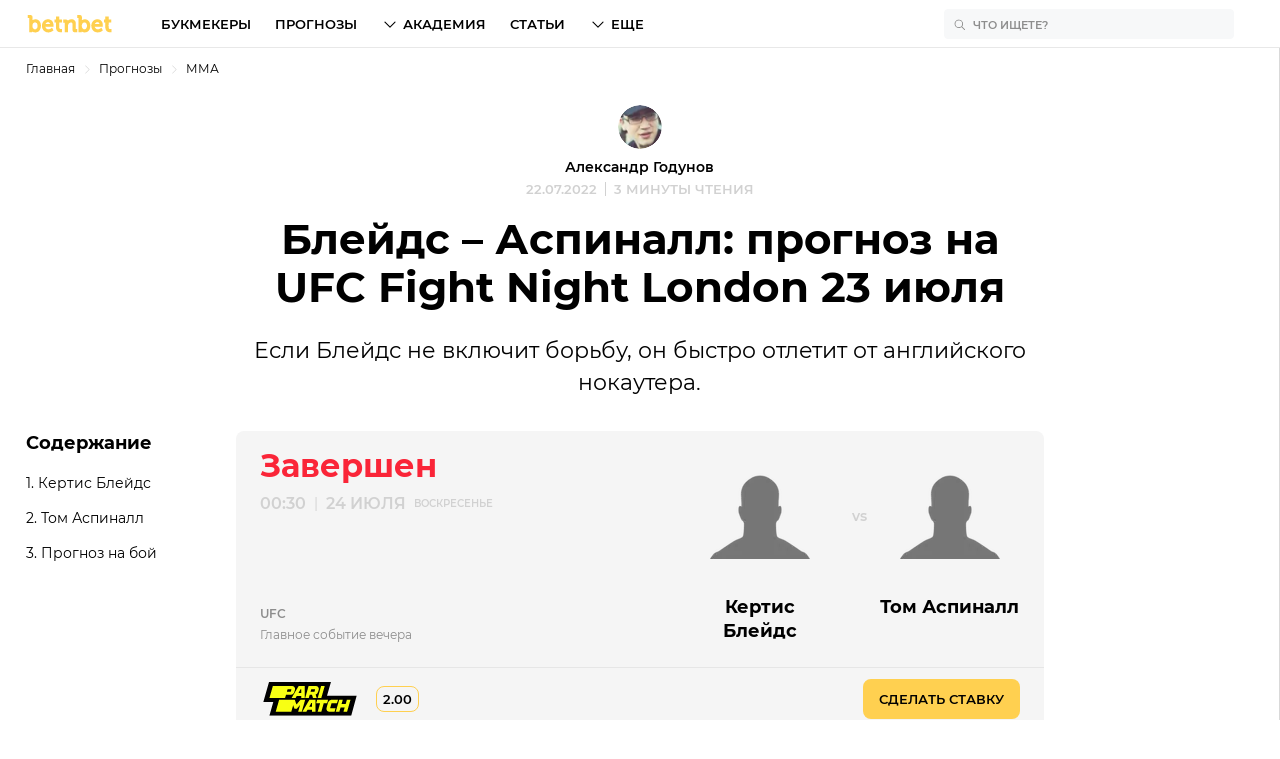

--- FILE ---
content_type: text/html; charset=utf-8
request_url: https://betnbet.tj/tip/blades-aspinall-prognoz-na-ufc-23-07-2022
body_size: 55867
content:

<!doctype html>
<html lang=ru>
<head>
  <meta charset="utf-8">
  <!-- Global site tag (gtag.js) - Google Analytics -->
<script async src="https://www.googletagmanager.com/gtag/js?id=G-X1TM5TPVZ3"></script>
<script>
  window.dataLayer = window.dataLayer || [];
  function gtag(){dataLayer.push(arguments);}
  gtag('js', new Date());

  gtag('config', 'G-X1TM5TPVZ3');
</script>
  
  <meta http-equiv="x-ua-compatible" content="ie=edge">
  <meta name="viewport" content="width=device-width, initial-scale=1">
  <title data-react-helmet="true">Кертис Блейдс – Том Аспиналл: прогноз на бой 23 июля</title><meta data-react-helmet="true" name="description" content="Прогноз: Раунд 3 не начнется. Анализ боя Блейдс – Аспиналл, прогноз и ставка на исход UFC London Blades – Aspinall, коэффициент 2.00"/><meta data-react-helmet="true" property="og:url" content="https://betnbet.tj/tip/blades-aspinall-prognoz-na-ufc-23-07-2022"/><meta data-react-helmet="true" property="og:type" content="article"/><meta data-react-helmet="true" property="og:title" content="Блейдс – Аспиналл: прогноз на UFC Fight Night London 23 июля"/><meta data-react-helmet="true" property="og:description" content="Прогноз: Раунд 3 не начнется. Анализ боя Блейдс – Аспиналл, прогноз и ставка на исход UFC London Blades – Aspinall, коэффициент 2.00"/><meta data-react-helmet="true" property="og:image" content="https://cdn.betnbet.ru/tip/blades-aspinall-prognoz-na-ufc-23-07-2022-image-1200x630.jpg"/><meta data-react-helmet="true" property="og:image:alt" content=""/><meta data-react-helmet="true" property="og:site_name" content="betnbet"/><meta data-react-helmet="true" property="article:published_time" content="2022-07-22T19:58:38.692Z"/><meta data-react-helmet="true" name="twitter:card" content="summary_large_image"/><meta data-react-helmet="true" name="twitter:site" content="@betnbetru"/><meta data-react-helmet="true" name="twitter:title" content="Кертис Блейдс – Том Аспиналл: прогноз на бой 23 июля"/><meta data-react-helmet="true" name="twitter:description" content="Прогноз: Раунд 3 не начнется. Анализ боя Блейдс – Аспиналл, прогноз и ставка на исход UFC London Blades – Aspinall, коэффициент 2.00"/><meta data-react-helmet="true" name="twitter:image" content=""/><link data-react-helmet="true" rel="alternate" href="https://betnbet.com.ua/tip/blades-aspinall-prognoz-na-ufc-23-07-2022" hrefLang="ru-UA"/><link data-react-helmet="true" rel="alternate" href="https://betnbet.tj/tip/blades-aspinall-prognoz-na-ufc-23-07-2022" hrefLang="ru-TJ"/><link data-react-helmet="true" rel="alternate" href="https://betnbetuz.com/tip/blades-aspinall-prognoz-na-ufc-23-07-2022" hrefLang="ru-UZ"/><link data-react-helmet="true" rel="alternate" href="https://betnbet.by/tip/blades-aspinall-prognoz-na-ufc-23-07-2022" hrefLang="ru-BY"/><link data-react-helmet="true" rel="alternate" href="https://betnbet.ru/tip/blades-aspinall-prognoz-na-ufc-23-07-2022" hrefLang="ru-RU"/>
  <link rel="preload" href="/fonts/montserrat-400.woff2" as="font" type="font/woff2" crossorigin="anonymous">
  <link rel="preload" href="/fonts/montserrat-600.woff2" as="font" type="font/woff2" crossorigin="anonymous">
  <link rel="preload" href="/fonts/montserrat-700.woff2" as="font" type="font/woff2" crossorigin="anonymous">
  <link rel="canonical" href="https://betnbet.tj/tip/blades-aspinall-prognoz-na-ufc-23-07-2022" />
  <link rel="icon" href="/favicon.ico">
  <link rel="icon" href="/icon.svg" type="image/svg+xml">
  <link rel="apple-touch-icon" href="/apple.png">
  <link rel="manifest" href="/manifest.json" />
  <style id="jss-append">html {
  box-sizing: border-box;
  font-size: 18px;
  line-height: 1.6;
}
* {
  box-sizing: inherit;
}
*:before,
*:after {
  box-sizing: inherit;
}

body {
  margin: 0;
  font-family: "Montserrat", sans-serif, Arial;
}
a {
  text-decoration: none;
  color: inherit;
}
h1,
h2,
h3,
h4,
h5,
h6 {
  margin: 0;
  padding: 0;
}
@font-face {
  font-family: "Montserrat";
  src: local("Montserrat Bold"), local("Montserrat-Bold"),
    url(/fonts/montserrat-700.woff2) format("woff2");
  font-weight: 700;
  font-style: normal;
  font-display: block;
}
@font-face {
  font-family: "Montserrat";
  src: local("Montserrat Semi-Bold"), local("Montserrat-Semi-Bold"),
    url(/fonts/montserrat-600.woff2) format("woff2");
  font-weight: 600;
  font-style: normal;
  font-display: block;
}
@font-face {
  font-family: "Montserrat";
  src: local("Montserrat"), local("Montserrat-Regular"),
    url(/fonts/montserrat-400.woff2) format("woff2");
  font-weight: 400;
  font-style: normal;
  font-display: block;
}
:root {
  --header-height: 48px;

  --primary-1: #ffd050;
  --primary-2: #fee8ad;
  --primary-3: #fff6de;

  --secondary-1: #305dfc;
  --secondary-2: #99aefa;
  --secondary-3: #eaeffe;

  --dark-1: #000;
  --dark-2: #8d8d8d;
  --dark-3: #d1d1d1;
  --dark-4: #e6e6e6;
  --dark-5: #616161;

  --light-1: #ffffff;
  --light-2: #f7f8f9;

  --success-1: #3eb25b;
  --success-2: #a0d7af;
  --success-3: #d8efdf;

  --warning-1: #ffc042;
  --warning-2: #fee1a6;
  --warning-3: #fff2db;

  --danger-1: #fa2538;
  --danger-2: #fb979e;
  --danger-3: #fdd4d7;

  --blue: #005aff;
  --yellow-main: #f0bc2b;
  --yellow-hover: #f2c649;
  --grey-super-light: #e8e8e8;
  --green-rating: #23a961;
  --grey-dark: #767676;
  --grey-ultra-light: #f5f5f5;
  --grey-white: #fafafa;
  --grey: #d9d9d9;
  --black-light: #3d3d3d;
  --grey-light: #cfcfcf;
  --violet: #b133ff;
  --light-blue: #d4fffc;

  --spacing: 12px;

  --container-padding: 12px;
  --container-padding-smu: 26px;

  --bk-widget-height: 68px;
}

.h1 {
  font-family: "Montserrat", "Arial", sans-serif;
  font-size: 28px;
  line-height: 32px;
  font-weight: 700;

  @media (--smu) {
    font-size: 42px;
    line-height: 48px;
  }
}

.h1_article {
  font-family: "Montserrat", "Arial", sans-serif;
  font-size: 24px;
  line-height: 30px;
  font-weight: 700;

  @media (--smu) {
    font-size: 42px;
    line-height: 48px;
  }
}

.h2 {
  font-family: "Montserrat", "Arial", sans-serif;
  font-size: 24px;
  line-height: 30px;
  font-weight: 700;

  @media (--smu) {
    font-size: 32px;
    line-height: 38px;
  }
}

.h3 {
  font-family: "Montserrat", "Arial", sans-serif;
  font-size: 20px;
  line-height: 26px;
  font-weight: 700;

  @media (--smu) {
    font-size: 24px;
    line-height: 30px;
  }
}

.h4 {
  font-family: "Montserrat", "Arial", sans-serif;
  font-size: 17px;
  line-height: 23px;
  font-weight: 700;
  @media (--smu) {
    font-size: 18px;
    line-height: 24px;
  }
}

.h5 {
  font-family: "Montserrat", "Arial", sans-serif;
  font-size: 14px;
  line-height: 20px;
  font-weight: 600;
}

.h6 {
  font-family: "Montserrat", "Arial", sans-serif;
  font-size: 12px;
  line-height: 16px;
  font-weight: 600;
}

.lead {
  font-family: "Montserrat", "Arial", sans-serif;
  font-size: 18px;
  line-height: 27px;
  @media (--smu) {
    font-size: 22px;
    line-height: 32px;
  }
}

.list {
  font-family: "Montserrat", "Arial", sans-serif;
  font-size: 16px;
  line-height: 25px;
  @media (--smu) {
    font-size: 18px;
    line-height: 27px;
  }
}

.p1 {
  font-family: "Montserrat", "Arial", sans-serif;
  font-size: 18px;
  line-height: 27px;
  @media (--smu) {
    font-size: 20px;
    line-height: 30px;
  }
}

.p2 {
  font-family: "Montserrat", "Arial", sans-serif;
  font-size: 16px;
  line-height: 25px;

  @media (--smu) {
    font-size: 18px;
    line-height: 27px;
  }
}

.p3 {
  font-family: "Montserrat", "Arial", sans-serif;
  font-size: 14px;
  line-height: 21px;
}

.p4 {
  font-family: "Montserrat", "Arial", sans-serif;
  font-size: 12px;
  line-height: 17px;
}

.btsSmall {
  font-family: "Montserrat", "Arial", sans-serif;
  font-size: 10px;
  line-height: 18px;
  font-weight: 600;
  text-transform: uppercase;
}

.btsMediun {
  font-family: "Montserrat", "Arial", sans-serif;
  font-size: 13px;
  line-height: 20px;
  font-weight: 600;
  text-transform: uppercase;
}

.btsLarge {
  font-family: "Montserrat", "Arial", sans-serif;
  font-size: 16px;
  line-height: 20px;
  font-weight: 600;
  text-transform: uppercase;
}

.body1 {
  font-family: "Montserrat", "Arial", sans-serif;
  font-size: 18px;
  line-height: 27px;
  font-weight: 400;
}

.body2 {
  font-family: "Montserrat", "Arial", sans-serif;
  font-size: 16px;
  line-height: 24px;
  font-weight: 400;
}

.subtitle1 {
  font-family: "Montserrat", "Arial", sans-serif;
  font-size: 14px;
  line-height: 18px;
  font-weight: 400;
}

.subtitle2 {
  font-family: "Montserrat", "Arial", sans-serif;
  font-size: 12px;
  line-height: 14px;
  font-weight: 400;
}
</style>
  <style id="jss">.MuiContainer-root {
  width: 100%;
  display: block;
  max-width: 1280px !important;
  box-sizing: border-box;
  margin-left: auto;
  margin-right: auto;
  padding-left: 12px;
  padding-right: 12px;
}
@media (min-width:768px) {
  .MuiContainer-root {
    padding-left: 36px;
    padding-right: 36px;
  }
}
@media (min-width: 768px) {
  .MuiContainer-root {
    padding-left: 26px;
    padding-right: 26px;
  }
}
  .MuiContainer-disableGutters {
    padding-left: 0;
    padding-right: 0;
  }
@media (min-width:360px) {
  .MuiContainer-fixed {
    max-width: 360px;
  }
}
@media (min-width:768px) {
  .MuiContainer-fixed {
    max-width: 768px;
  }
}
@media (min-width:1280px) {
  .MuiContainer-fixed {
    max-width: 1280px;
  }
}
@media (min-width:1920px) {
  .MuiContainer-fixed {
    max-width: 1920px;
  }
}
@media (min-width:2560px) {
  .MuiContainer-fixed {
    max-width: 2560px;
  }
}
@media (min-width:360px) {
  .MuiContainer-maxWidthXs {
    max-width: 444px;
  }
}
@media (min-width:768px) {
  .MuiContainer-maxWidthSm {
    max-width: 768px;
  }
}
@media (min-width:1280px) {
  .MuiContainer-maxWidthMd {
    max-width: 1280px;
  }
}
@media (min-width:1920px) {
  .MuiContainer-maxWidthLg {
    max-width: 1920px;
  }
}
@media (min-width:2560px) {
  .MuiContainer-maxWidthXl {
    max-width: 2560px;
  }
}
  .jss48 {
    width: fit-content;
    height: fit-content;
    outline: none;
    position: relative;
    background: #fff;
    border-radius: 8px;
    text-transform: uppercase;
  }
  .jss49 {
    width: 100%;
    border: none;
    cursor: pointer;
    height: 40px;
    outline: none;
    padding: 0 40px 0 10px;
    position: relative;
    background: transparent;
    transition: .2s;
    border-radius: 8px;
  }
  .jss49:hover {
    box-shadow: 0 0 0 1px #FFD050;
  }
  .jss49:focus {
    box-shadow: 0 0 0 1px #FFD050;
  }
  .jss50 {
    padding: 0 40px;
  }
  .jss51 {
    top: 50%;
    left: 10px;
    width: 20px;
    height: 20px;
    z-index: 0;
    position: absolute;
    transform: translateY(-50%);
  }
  .jss52 {
    fill: #D1D1D1;
  }
  .jss53 {
    opacity: 0.2;
  }
  .jss54 {
    animation-name: jss68;
  }
  .jss55 {
    animation-name: jss69;
  }
  .jss56 {
    animation-name: jss66;
  }
  .jss57 {
    animation-name: jss67;
  }
  .jss58 {
    animation-direction: alternate;
    animation-fill-mode: forwards;
    animation-iteration-count: 1;
    animation-timing-function: cubic-bezier(0.6, 0, 0.4, 0.9);;
  }
  .jss59 {
    top: 50%;
    right: 10px;
    z-index: 0;
    position: absolute;
    transform: rotate(90deg) rotateY(0deg) translateX(-50%);
    transition: .1s;
  }
  .jss60 {
    top: 50%;
    transform: rotate(90deg) rotateY(180deg) translateX(50%);
  }
  .jss61 {
    left: 0;
    right: 0;
    border: 1px solid #F7F8F9;
    opacity: 0;
    z-index: 3;
    position: absolute;
    background: #fff;
    box-shadow: 0px 4px 14px rgba(0, 0, 0, 0.1);
    box-sizing: content-box;
    max-height: 240px;
    overflow-x: hidden;
    overflow-y: auto;
    transition: .2s;
    border-radius: 8px;
  }
  .jss62 {
    cursor: pointer;
    height: 40px;
    display: flex;
    padding: 0 14px;
    align-items: center;
  }
  .jss62:hover {
    background: #FEE8AD;
  }
  .jss62:hover .jss63 {
    fill: #000;
  }
  .jss62:hover .jss64 {
    opacity: 1;
  }
  .jss62:hover .jss65 {
    color: #000;
  }
  .jss63 {
    fill: #D1D1D1;
    margin-right: 10px;
  }
  .jss64 {
    opacity: 0.2;
    margin-right: 10px;
  }
  .jss65 {
    color: #D1D1D1;
    margin-left: 4px;
  }
@keyframes jss66 {
  0% {
    bottom: 100%;
    opacity: 0;
    visibility: hidden;
  }
  100% {
    bottom: calc(100% + 8px);
    opacity: 1;
    visibility: visible;
  }
}
@keyframes jss67 {
  0% {
    bottom: calc(100% + 8px);
    opacity: 1;
    visibility: visible;
  }
  100% {
    bottom: 100%;
    opacity: 0;
    visibility: hidden;
  }
}
@keyframes jss68 {
  0% {
    top: calc(100%);
    opacity: 0;
    visibility: hidden;
  }
  100% {
    top: calc(100% + 8px);
    opacity: 1;
    visibility: visible;
  }
}
@keyframes jss69 {
  0% {
    top: calc(100% + 8px);
    opacity: 1;
    visibility: visible;
  }
  100% {
    top: calc(100%);
    opacity: 0;
    visibility: hidden;
  }
}
  .jss47 {
    margin: -36px 0px;
    display: grid;
    padding: 36px 0px;
    grid-gap: 24px;
  }
  .jss47 > *:last-child {
    position: relative;
  }
@media (min-width:360px) and (max-width:767.95px) {
  .jss47 {
    margin: -36px -12px;
    padding-left: 12px;
  }
  .jss47 > *:last-child:after {
    width: 12px;
  }
}
@media (min-width:768px) and (max-width:1279.95px) {
  .jss47 {
    margin: -36px -26px;
    padding-left: 26px;
  }
  .jss47 > *:last-child:after {
    width: 26px;
  }
}
@media (min-width:360px) and (max-width:1279.95px) {
  .jss47 {
    overflow-x: auto;
    overflow-y: hidden;
    grid-auto-flow: column;
    scrollbar-color: transparent transparent;
    scrollbar-width: none;
    scroll-snap-type: x mandatory;
    -webkit-overflow-scrolling: touch;
  }
  .jss47::-webkit-scrollbar {
    display: none;
  }
  .jss47 > * {
    scroll-snap-align: center;
  }
}
  .jss47 > *:last-child:after {
    top: 0;
    left: 100%;
    height: 1px;
    content: '';
    position: absolute;
  }
  .jss42 {
    width: 100%;
    border: solid #E6E6E6;
    display: flex;
    padding: 10px 0;
    align-items: center;
    border-width: 1px 0;
    margin-bottom: 48px;
    justify-content: space-between;
  }
@media (min-width:768px) {
  .jss42 {
    padding: 6px 0;
    margin-bottom: 56px;
    justify-content: center;
  }
}
  .jss43 {
    display: flex;
    align-items: center;
  }
  .jss44 {
    color: #8D8D8D;
    margin-right: 8px;
  }
@media (min-width:768px) {
  .jss44 {
    margin-right: 16px;
  }
}
  .jss45 {
    width: 30px;
    height: 24px;
    display: flex;
    transition: .3s;
  }
  .jss45 + .jss45 {
    margin-left: 9px;
  }
  .jss45:nth-child(odd):hover {
    transform: rotate(15deg);
  }
  .jss45:nth-child(even):hover {
    transform: rotate(-15deg);
  }
@media (min-width:768px) {
  .jss45 {
    width: 40px;
    height: 40px;
  }
  .jss45 + .jss45 {
    margin-left: 0;
  }
}
  .jss46 {
    width: 24px;
    height: 24px;
    margin: auto;
  }
  .jss1 {
    width: 100%;
    display: grid;
    z-index: 2;
    overflow: hidden;
    position: relative;
    margin-bottom: 36px;
  }
@media (min-width:768px) {
  .jss1 {
    margin-bottom: 48px;
    grid-template-columns: 1fr auto;
  }
}
  .jss3 {
    overflow: initial;
  }
  .jss3:before {
    top: -4px;
    left: -4px;
    right: -4px;
    bottom: -4px;
    content: '';
    z-index: 1;
    position: absolute;
    background: ;
    border-radius: 8px;
  }
@media (min-width:768px) {
  .jss3 {  }
  .jss3:before {
    top: -8px;
    left: -8px;
    right: -8px;
    bottom: -8px;
    border-radius: 12px;
  }
}
  .jss26 {
    width: calc(100% + 32px);
    height: 148px;
    margin: 0 -16px -16px -16px;
    grid-area: ligaStavokWidget;
  }
@media (min-width:768px) {
  .jss26 {
    width: calc(100% + 48px);
    height: 140px;
    margin: 0 -24px -11px -24px;
  }
}
  .jss27 {
    display: flex;
  }
  .jss27 > img {
    width: 100%;
    object-fit: cover;
  }
@media (min-width:768px) {
  .jss27 {
    display: none;
  }
}
  .jss28 {
    display: none;
  }
  .jss28 > img {
    width: 100%;
    object-fit: cover;
  }
@media (min-width:768px) {
  .jss28 {
    display: flex;
  }
}
  .jss29 {
    z-index: 2;
    background-color: #F5F5F5;
    border-bottom-left-radius: 4px;
    border-bottom-right-radius: 4px;
  }
@media (min-width:768px) {
  .jss29 {
    border-bottom-left-radius: 8px;
    border-bottom-right-radius: 8px;
  }
}
  .jss30 {
    display: grid;
    padding: 16px;
    grid-gap: 16px;
    overflow: hidden;
    border-top: 1px solid #E6E6E6;
    align-items: center;
    grid-template-areas: 
        "bkLogo coefficient"
        "button button"
        "ligaStavokWidget ligaStavokWidget"
        ;
    grid-template-columns: 100px 1fr;
  }
  .jss30 .jss35 {
    width: 100px;
    background: transparent;
  }
  .jss30 .jss36 {
    width: fit-content;
    border: 1px solid #FFD050;
    height: fit-content;
    padding: 2px 6px;
    border-radius: 8px;
  }
@media (min-width:768px) {
  .jss30 {
    padding: 11px 24px;
    grid-column: 1/3;
    grid-template-areas: 
          "bkLogo coefficient button"
          "ligaStavokWidget ligaStavokWidget ligaStavokWidget"
        ;
    grid-template-columns: 100px 1fr auto;
  }
}
  .jss30 .jss35 img {
    width: 100%;
    height: auto;
  }
  .jss31 {
    display: grid;
    padding: 16px;
    grid-gap: 16px;
    border-top: 1px solid #E6E6E6;
    align-items: center;
    grid-template-areas: 
        "bkLogo widget_svg"
        "button button"
        ;
    grid-template-columns: 105px 1fr;
  }
  .jss31 .jss34:after {
    animation: jss39 800ms infinite alternate;
  }
@media (min-width:768px) {
  .jss31 {
    padding: 21px 24px;
    grid-column: 1/3;
    grid-template-areas: 
          "bkLogo widget_svg button"
        ;
    grid-template-columns: 130px 1fr auto;
  }
}
  .jss32 {
    width: 100%;
    height: auto;
    background: transparent;
  }
  .jss32 img {
    width: 100%;
    height: auto;
  }
  .jss35 {
    grid-area: bkLogo;
  }
  .jss36 {
    grid-area: coefficient;
  }
  .jss37 {
    grid-area: button;
  }
  .jss38 {
    width: fit-content;
  }
@keyframes jss39 {
  0% {
    opacity: 0;
  }
  49% {
    opacity: 0;
  }
  51% {
    opacity: 1;
  }
  100% {
    opacity: 1;
  }
}
  .jss40 {
    color: undefined !important;
    background: undefined !important;
  }
  .jss40:hover {
    color: undefined !important;
    background:  !important;
  }
  .jss41 {
    width: 100%;
    height: 46px;
    position: relative;
    grid-area: widget_svg;
  }
  .jss41:before, .jss41:after {
    top: 0;
    left: 0;
    width: 100%;
    height: 100%;
    content: '';
    position: absolute;
  }
  .jss41:before {
    background: url('/img/bk-tip/');
    background-size: contain;
    background-repeat: no-repeat;
    background-position: right;
  }
  .jss41:after {
    background: url('/img/bk-tip/');
    background-size: contain;
    background-repeat: no-repeat;
    background-position: right;
  }
@media (min-width:768px) {
  .jss41 {
    height: 98px;
  }
  .jss41:before {
    background-position: center !important;
  }
  .jss41:after {
    background-position: center !important;
  }
}
  .jss4 {
    display: flex;
    padding: 16px;
    z-index: 2;
    box-shadow: 0px 4px 14px rgba(0, 0, 0, 0.1);
    border-radius: 4px 4px 0 0;
    flex-direction: column;
    background-color: #F5F5F5;
  }
@media (min-width:768px) {
  .jss4 {
    padding: 28px 24px 24px 0;
    z-index: 3;
    box-shadow: none;
    margin-left: -1px;
    border-radius: 0 8px 0 0;
    flex-direction: row;
  }
}
  .jss5 {
    height: 60px;
    display: flex;
    position: relative;
    align-items: center;
    margin-left: 30px;
  }
  .jss5:last-child {
    margin-top: 9px;
  }
@media (min-width:360px) and (max-width:767.95px) {
  .jss5:before {
    right: calc(100% + 22px);
    width: 1px;
    height: 50px;
    content: '';
    position: absolute;
    background: #E6E6E6;
  }
  .jss5:first-child:before {
    top: 0;
  }
  .jss5:last-child:before {
    bottom: 0;
  }
}
@media (min-width:768px) {
  .jss5 {
    width: 140px;
    height: 184px;
    margin-left: 0;
    flex-direction: column;
  }
  .jss5:last-child {
    margin-top: 0;
    margin-left: 50px;
  }
  .jss5:last-child:after {
    top: 47px;
    color: #D1D1D1 !important;
    right: calc(100% + 13px);
    bottom: auto;
  }
}
  .jss5:last-child:after {
    color: #E6E6E6;
    right: calc(100% + 13px);
    bottom: calc(100% - 5px);
    content: 'vs';
    position: absolute;
    font-size: 14px;
    font-family: Montserrat;
    font-weight: 600;
    line-height: 20px;
  }
  .jss6 {
    color: #305DFC;
  }
  .jss7 {
    width: 50px;
    height: 50px;
    margin: 0 13px 0 0;
    object-fit: contain;
  }
@media (min-width:768px) {
  .jss7 {
    width: 100px;
    height: 100px;
    margin: 0 0 0 0;
  }
}
@media (min-width:768px) {
  .jss8 {
    margin-top: 36px;
    text-align: center;
  }
}
  .jss9 {
    color: #005AFF;
    text-decoration: underline;
  }
  .jss10 {
    display: flex;
    padding: 24px;
    z-index: 1;
    flex-direction: column;
    justify-content: space-between;
    background-color: #F5F5F5;
  }
@media (min-width:768px) {
  .jss10 {
    padding: 16px 0 24px 24px;
    z-index: 2;
    grid-row: -1;
    border-radius: 8px 0 0 0;
  }
}
  .jss11 {
    position: relative;
  }
  .jss12 {
    display: flex;
    position: relative;
    font-size: 28px;
    font-family: Montserrat;
    font-weight: 700;
    line-height: 32px;
  }
@media (min-width: 768px) {
  .jss12 {
    font-size: 42px;
    line-height: 48px;
  }
}
@media (min-width:768px) {
  .jss12 {
    font-size: 24px;
    font-family: Montserrat;
    font-weight: 700;
    line-height: 30px;
  }
@media (min-width: 768px) {
  .jss12 {
    font-size: 32px;
    line-height: 38px;
  }
}
}
  .jss14 {
    color: #3EB25B;
  }
  .jss15 {
    color: #FFC042;
  }
  .jss16 {
    color: #FA2538;
  }
  .jss17 {
    color: #8D8D8D;
  }
  .jss18 {
    color: #D1D1D1 !important;
  }
  .jss19 {
    width: fit-content;
    display: grid;
    grid-gap: 8px;
    margin-top: 8px;
    align-items: center;
    white-space: nowrap;
    grid-auto-flow: column;
  }
  .jss21 {
    display: grid;
    grid-gap: 4px;
    margin-top: 24px;
  }
  .jss22 {
    margin: 0 2px;
  }
  .jss23 {
    animation-name: jss24;
    animation-duration: 750ms;
    animation-direction: alternate;
    animation-iteration-count: infinite;
  }
@keyframes jss24 {
  0% {
    opacity: 0;
  }
  49% {
    opacity: 0;
  }
  51% {
    opacity: 1;
  }
  100% {
    opacity: 1;
  }
}
  .jss25 {
    display: grid;
  }
  .jss25:after {
    color: #8D8D8D;
    font-size: 10px;
    font-family: Montserrat;
    font-weight: 600;
    line-height: 18px;
    justify-self: center;
    text-transform: uppercase;
  }
  .jss25:first-child:after {
    content: "дней";
  }
  .jss25:nth-child(3):after {
    content: "час.";
  }
  .jss25:last-child:after {
    content: "мин.";
  }</style>
  <style>::selection{background:var(--primary-1);color:#000}.Layout_MuiSkeleton-root{background-color:rgba(2,1,1,.12)}.Layout_wrapper{min-height:100vh}.Layout_main{width:100%;max-width:100%}.Layout_pageWrapper{min-height:calc(100vh - var(--header-height));border-right:1px solid #d9d9d9;flex-direction:column;display:flex;position:relative}.Layout_inner{z-index:50;width:100%;max-width:100%;margin:0 auto}.Layout_grey{background:var(--light-2)}.Layout_headerOffset{height:var(--header-height);margin-top:calc(-1*var(--header-height))}.CountryTip_link{display:flex;padding:8px;justify-content:center;background-color:#fff6de}.CountryTip_link:hover{background-color:#fee8ad}.CountryTip_flag{font-size:24px;min-width:27px;align-self:center;line-height:10px}.CountryTip_text{margin-left:10px}.CountryTip_go{color:#305dfc!important;font-weight:inherit}.Header_appBar{top:0;height:48px;z-index:1201;position:sticky;background:#fff;border-bottom:1px solid #e8e8e8;-webkit-backdrop-filter:blur(8px)}.Header_toolbarInner{width:100%;height:100%;margin:0 auto;display:grid;max-width:1280px!important;align-items:center;padding-left:12px;padding-right:12px;grid-template-columns:1fr 1fr}@media (min-width:768px){.Header_toolbarInner{padding-left:26px;padding-right:26px}}@media (min-width:960px){.Header_toolbarInner{grid-template-columns:135px 1fr auto}}.Header_left{width:fit-content;height:100%;display:flex;align-items:center}@media (min-width:960px){.Header_left:hover .Header_logo{fill:#fee8ad}}.Header_center{height:100%;z-index:1}.Header_right{height:100%;display:flex;align-items:center;justify-self:flex-end}.Header_logo{fill:#ffd050;width:84px;height:17px;position:relative}@media (min-width:960px){.Header_logo{width:88px;height:18px}}.Header_flex{display:flex;justify-content:space-between}.Header_loginBtn{display:none!important}@media (min-width:960px){.Header_loginBtn{height:100%;display:flex!important;padding:0;transition:.2s}.Header_loginBtn:hover{color:#ffd050}.Header_loginBtn>svg{transition:.2s;margin-right:4px}.Header_loginBtn:hover>svg{fill:#ffd050}}.Header_burger{cursor:pointer;padding:12px 0 12px 7px;box-sizing:content-box;-webkit-tap-highlight-color:transparent}@media (min-width:960px){.Header_burger{display:none}}.Header_notificationContainer{cursor:pointer;height:100%;position:relative}@media (min-width:600px){.Header_notificationContainer:hover .Header_popup{top:calc(100% + 13px);opacity:1;visibility:visible}}.Header_iconContainer{width:100%;height:100%;display:flex;padding:0 16px 0 2px;position:relative;align-items:center;justify-content:space-between}.Header_alert:hover,.Header_iconContainer:hover .Header_alert{fill:#ffd050}.Header_gift:hover,.Header_iconContainer:hover .Header_gift{fill:#fb979e}@media (min-width:600px){.Header_iconContainer{margin:0 6px 0-6px;padding:0 12px}}.Header_alert{fill:#d1d1d1}.Header_gift{fill:#fa2538}.Header_notificationIcon{height:100%;transition:.2s}@media (min-width:600px){.Header_notificationIcon{width:24px}}.Header_badge{top:8px;left:14px;color:#fff;width:17px;border:1px solid #fff;height:17px;display:flex;position:absolute;background:#fa2538;align-items:center;line-height:1px!important;border-radius:50%;justify-content:center}@media (min-width:600px){.Header_badge{left:22px}}.Header_popup{top:47px;left:0;right:0;width:100%;cursor:auto;opacity:0;z-index:9;position:fixed;background:#fff;border-top:1px solid #e6e6e6;transition:250ms;visibility:hidden}@media (min-width:600px){.Header_popup{top:calc(100% + 1px);left:initial;right:12px;width:394px;position:absolute;border-radius:8px}.Header_popup:before{top:-6px;right:18px;width:12px;border:1px solid #e6e6e6;height:12px;content:"";z-index:-1;position:absolute;transform:rotate(45deg);background:#fff}.Header_popup:after{left:40px;width:350px;bottom:calc(100% - 5px);height:29px;content:"";z-index:5;position:absolute}}@media (min-width:0px) and (max-width:599.95px){.Header_visible{opacity:1;visibility:visible}}.HeaderNav_root{height:100%;transition:.2s;list-style-type:none}@media (min-width:960px){.HeaderNav_root{display:flex;transform:translateX(0)!important;align-items:center}}.HeaderNav_ul{margin:0;list-style:none;padding-left:0}@media (min-width:960px){.HeaderNav_ul{height:100%;display:flex;align-items:center}}.HeaderNav_drawer{height:100%}@media (min-width:960px){.HeaderNav_drawer{display:contents}}@media (min-width:0px) and (max-width:959.95px){.HeaderNav_menu{top:0;right:calc(0px - 296px);width:296px;bottom:0;z-index:13;position:fixed;transform:translateX(0);background:#fff;min-height:100vh;overflow-x:hidden;overflow-y:auto;transition:.3s}.HeaderNav_menuOpen{transform:translateX(-296px)}}.HeaderNav_overlay{display:none}@media (min-width:0px) and (max-width:959.95px){.HeaderNav_overlay{top:0;left:0;right:0;bottom:0;display:block;z-index:12;position:fixed;background:rgba(0,0,0,.5);min-height:100vh;transition:.2s}}.HeaderNav_header{height:48px;position:relative;border-bottom:1px solid #e8e8e8}.HeaderNav_header:before{top:12px;left:16px;position:absolute;font-size:17px;font-family:Montserrat;font-weight:700;line-height:23px}.HeaderNav_header:after{top:11px;right:19px;content:url([data-uri]);position:absolute}@media (min-width:960px){.HeaderNav_header{display:none}}@media (min-width:768px){.HeaderNav_header:before{font-size:18px;line-height:24px}}.HeaderNav_header_es:before{content:"Menú"}.HeaderNav_header_ru:before{content:"Меню"}@media (min-width:960px){.HeaderNav_firstLvlHide{display:none!important}}.HeaderNav_more{display:none!important}@media (min-width:960px){.HeaderNav_more{display:flex!important}}.HeaderNav_login{color:#767676;display:flex!important}@media (min-width:960px){.HeaderNav_login{display:none!important}}.HeaderNav_user{display:grid!important;padding:10px;grid-gap:8px;background:#f7f8f9;align-items:center;border-radius:8px;grid-template-columns:30px 1fr}.HeaderNav_avatar{width:30px;height:30px}.HeaderNav_footer{margin:16px;display:grid;grid-gap:10px;align-items:center;border-radius:8px;grid-template-columns:1fr 20px}@media (min-width:960px){.HeaderNav_footer{display:none}}.HeaderNav_footer_login{width:261px;padding:10px;background:#f7f8f9!important;justify-content:flex-start!important}.HeaderNav_footer_login>svg{margin-right:4px}.HeaderNav_arrow_icon{fill:#d1d1d1;left:-38px;width:20px;position:relative}.NavItem1Lvl_root{position:relative;font-size:16px;line-height:20px}@media (min-width:960px){.NavItem1Lvl_root{cursor:pointer;height:100%;display:flex;align-items:center;margin-right:24px;border-bottom:none}.NavItem1Lvl_root:hover{cursor:pointer}.NavItem1Lvl_root:hover .NavItem1Lvl_secondLvlContainer{top:calc(100% + 13px);opacity:1;visibility:visible}.NavItem1Lvl_root:hover .NavItem1Lvl_firstLvl{color:#ffd050}.NavItem1Lvl_root:hover .NavItem1Lvl_firstLvlHasChildren:before{transform:rotate(-90deg);background-color:#ffd050}}@media (min-width:0px) and (max-width:959.95px){.NavItem1Lvl_rootHasChildren:before{top:0;left:-16px;right:0;height:40px;content:"";z-index:2;position:absolute}.NavItem1Lvl_menuEl{width:100%;height:40px;display:flex;padding:0 17px;align-items:center;border-bottom:1px solid #e8e8e8}}.NavItem1Lvl_firstLvl{width:100%;display:flex;position:relative;font-size:13px;transition:.1s;align-items:center;font-family:Montserrat;font-weight:600;line-height:20px;text-transform:uppercase;justify-content:space-between}@media (min-width:960px){.NavItem1Lvl_firstLvl{left:0;height:100%;padding-left:0;flex-direction:row-reverse;justify-content:space-between}}.NavItem1Lvl_firstLvlHasChildren:before{order:1;width:18px;height:18px;content:"";mask-image:url(/img/arrow.svg);transition:.2s;background-color:#d1d1d1;-webkit-mask-image:url(/img/arrow.svg)}@media (min-width:960px){.NavItem1Lvl_firstLvlHasChildren:before{transform:rotate(90deg);margin-right:4px;background-color:#000}}.NavItem1Lvl_secondLvlContainer{top:0;left:100%;width:296px;height:100%;z-index:1;overflow:hidden;position:fixed;background:#fff;transition:250ms}@media (min-width:960px){.NavItem1Lvl_secondLvlContainer{top:calc(100% + 5px);left:-12px;width:250px;border:1px solid #e6e6e6;cursor:auto;height:auto;opacity:0;padding:6px 0;overflow:initial;position:absolute;box-shadow:0 4px 8px rgba(0,0,0,.06);visibility:hidden;border-radius:8px}.NavItem1Lvl_secondLvlContainer:before{top:-6px;left:14px;width:12px;border:solid #e6e6e6;height:12px;content:"";position:absolute;transform:rotate(-45deg);background:#fff;border-width:1px 1px 0 0;border-radius:0 2px 0 0}.NavItem1Lvl_secondLvlContainer:after{left:-12px;width:150px;bottom:100%;height:18px;content:"";z-index:5;position:absolute}}.NavItem1Lvl_secondLvl{list-style:none;padding-left:0}@media (min-width:960px){.NavItem1Lvl_secondLvlLi:first-child{display:none}.NavItem1Lvl_secondLvlLi:last-child{margin-bottom:0}}.NavItem1Lvl_secondLvlItem{display:flex;font-size:13px;align-items:center;font-family:Montserrat;font-weight:600;line-height:20px;text-transform:uppercase}@media (min-width:960px){.NavItem1Lvl_secondLvlItem{padding:10px 16px;margin-bottom:0}.NavItem1Lvl_secondLvlItem:hover{position:relative;background:#fee8ad}.NavItem1Lvl_secondLvlItem:hover:after,.NavItem1Lvl_secondLvlItem:hover:before{top:0;width:1px;bottom:0;content:"";position:absolute;background:#fee8ad}.NavItem1Lvl_secondLvlItem:hover:before{left:-1px}.NavItem1Lvl_secondLvlItem:hover:after{right:-1px}}.NavItem1Lvl_back{height:48px;position:relative;border-bottom:1px solid #e8e8e8}.NavItem1Lvl_back:before{top:13px;left:43px;position:absolute;font-size:17px;font-family:Montserrat;font-weight:700;line-height:23px}.NavItem1Lvl_back:after{top:14px;left:16px;content:url([data-uri]);position:absolute}@media (min-width:960px){.NavItem1Lvl_back{display:none}}@media (min-width:768px){.NavItem1Lvl_back:before{font-size:18px;line-height:24px}}.NavItem1Lvl_back_es:before{content:"Atrás"}.NavItem1Lvl_back_ru:before{content:"Назад"}.HeaderData_bkUl{margin:16px 0 8px;display:grid;padding:0;grid-gap:8px;list-style:none}.HeaderData_bkLi{height:44px;margin:0 16px;background:#f7f8f9;transition:.1s;border-radius:8px}.HeaderData_bkLi:hover{background:#eaeffe}.HeaderData_bkA{height:100%;display:flex;padding:0 12px;align-items:center;justify-content:space-between}.HeaderData_bkLogo{width:auto;height:28px}.HeaderData_bkN{color:#8d8d8d;display:flex;align-items:center}.HeaderData_bkN:before{content:url([data-uri]);display:flex;margin-right:4px}.HeaderData_academyUl{padding:0;list-style:none;border-radius:8px}.HeaderData_academyLiTest{margin:16px;display:grid;padding:16px;background:#f7f8f9;grid-template-columns:1fr auto}.HeaderData_academyLiTestEmoji{font-size:30px;align-self:center;line-height:38px;margin-left:5px}.HeaderData_academyTestButton{margin-top:16px;grid-column:1/3}.HeaderData_bonusLink{margin:16px 16px 8px;display:grid;padding:16px;overflow:hidden;background:#f7f8f9;border-radius:8px;grid-template-areas:"img img""title icon";grid-template-columns:1fr auto}.HeaderData_bonusLink:hover .HeaderData_bonusImg{transform:scale(1.1)}.HeaderData_blogLink:hover .HeaderData_blogTitle,.HeaderData_blogLinkNoImg:hover .HeaderData_blogTitle,.HeaderData_bonusLink:hover .HeaderData_bonusTitle,.HeaderData_tipsLink:hover .HeaderData_tipsTitle{color:#ffd050}.HeaderData_bonusImg{top:0;left:0;width:100%;height:100%;display:flex;position:absolute;object-fit:cover;transition:.2s}.HeaderData_bonusTitle{grid-area:title}.HeaderData_bonusIcon{fill:#fa2538;padding:5px;grid-area:icon;background:#fdd4d7;margin-left:4px;border-radius:50%}.HeaderData_bonusImgProportion{margin:-16px -16px 16px;overflow:hidden;position:relative;grid-area:img;padding-top:73%}.HeaderData_blogLink{display:grid;padding:16px;grid-gap:8px;align-items:center;grid-template-columns:1fr 63px}.HeaderData_blogLinkNoImg{display:grid;padding:16px;align-items:center;grid-template-columns:1fr}.HeaderData_blogTitle{transition:.1s}.HeaderData_blogLi{border:solid #e6e6e6;border-width:0 0 1px}@media (min-width:600px){.HeaderData_blogLi{margin-top:16px;border-width:1px 0}.HeaderData_blogLi+.HeaderData_blogLi{margin-top:-1px}}.HeaderData_blogImg{width:63px;height:40px;object-fit:cover;border-radius:4px}.HeaderData_tipsUl{padding:0;list-style:none}.HeaderData_tipsLi{margin:16px}.HeaderData_tipsLink{display:flex;padding:8px 12px;background:#f7f8f9;align-items:center;border-radius:8px}.HeaderData_tipsTitle{font-size:14px;transition:.1s;font-family:Montserrat;font-weight:600;line-height:20px}@media (min-width:600px){.HeaderData_tipsTitle{font-size:12px;font-family:Montserrat;font-weight:600;line-height:16px}}.HeaderData_tipsLogo{width:24px;height:24px;object-fit:contain;margin-left:8px}.SearchBar_root{height:100%;display:flex;position:relative;align-items:center}@media (min-width:1280px){.SearchBar_root{margin-right:20px}}@media (max-width:1279.95px){.SearchBar_openMob{top:0;left:0;right:0;bottom:0;z-index:2;position:absolute;background:#fff}}.SearchBar_inputRoot{width:100%;height:48px;display:flex;z-index:3;background:#fff;align-items:center;border-bottom:1px solid #e8e8e8}@media (min-width:1280px){.SearchBar_inputRoot{height:30px;border-bottom:unset}}.SearchBar_input{width:0;border:0;height:45px;display:inline-block;padding:0;font-size:18px;background:#fff;box-sizing:content-box;transition:.2s;font-family:Montserrat;line-height:1px;white-space:normal;vertical-align:middle;-moz-box-sizing:content-box;-webkit-appearance:textfield;-webkit-box-sizing:content-box}.SearchBar_input ::-webkit-search-results-button,.SearchBar_input ::-webkit-search-results-decoration,.SearchBar_input::-webkit-search-decoration{display:none}.SearchBar_input::-webkit-input-placeholder{padding-top:2px}.SearchBar_input::-webkit-search-cancel-button{right:8px;width:20px;cursor:pointer;height:20px;position:relative;transition:.2s;background-size:contain;background-image:url("data:image/svg+xml,%3Csvg width='16' height='16' fill='none' xmlns='http://www.w3.org/2000/svg'%3E%3Cpath d='M8 1.334a6.667 6.667 0 110 13.333A6.667 6.667 0 018 1.334zm2.354 4.313l-.056-.048a.5.5 0 00-.588-.005l-.063.053-1.646 1.646-1.647-1.646-.056-.048a.5.5 0 00-.588-.005l-.063.053-.048.056a.5.5 0 00-.005.589l.053.062 1.646 1.647-1.646 1.646-.048.056a.5.5 0 00-.005.589l.053.062.056.049a.5.5 0 00.589.004l.062-.053 1.647-1.646 1.646 1.646.056.049a.5.5 0 00.589.004l.062-.053.049-.056a.5.5 0 00.004-.588l-.053-.063-1.646-1.646 1.646-1.647.049-.056a.5.5 0 00.004-.588l-.053-.063-.056-.048.056.048z' fill='%23D1D1D1'/%3E%3C/svg%3E");-webkit-appearance:none}.SearchBar_input:focus{outline:0}.SearchBar_input::placeholder{color:#8d8d8d;font-size:13px;font-weight:600;text-transform:uppercase}@media (min-width:1280px){.SearchBar_input{color:#000;width:252px;border:1px solid #f7f8f9;height:28px;padding:0 8px 0 28px;font-size:14px;background:#f7f8f9;border-radius:4px;background-image:url([data-uri]);background-repeat:no-repeat;background-position:8px 8px}.SearchBar_input:hover{border:1px solid #ffd050}.SearchBar_input:focus{border:1px solid #ffd050}.SearchBar_input::placeholder{color:#8d8d8d;font-size:11px}.SearchBar_input::-webkit-search-cancel-button{right:0;width:16px;height:16px}}.SearchBar_input::-webkit-search-cancel-button:hover{background-image:url("data:image/svg+xml,%3Csvg width='16' height='16' fill='none' xmlns='http://www.w3.org/2000/svg'%3E%3Cpath d='M8 1.334a6.667 6.667 0 110 13.333A6.667 6.667 0 018 1.334zm2.354 4.313l-.056-.048a.5.5 0 00-.588-.005l-.063.053-1.646 1.646-1.647-1.646-.056-.048a.5.5 0 00-.588-.005l-.063.053-.048.056a.5.5 0 00-.005.589l.053.062 1.646 1.647-1.646 1.646-.048.056a.5.5 0 00-.005.589l.053.062.056.049a.5.5 0 00.589.004l.062-.053 1.647-1.646 1.646 1.646.056.049a.5.5 0 00.589.004l.062-.053.049-.056a.5.5 0 00.004-.588l-.053-.063-1.646-1.646 1.646-1.647.049-.056a.5.5 0 00.004-.588l-.053-.063-.056-.048.056.048z' fill='%238D8D8D'/%3E%3C/svg%3E")}@media (max-width:1279.95px){.SearchBar_inputOpenMobile{width:100%}}.SearchBar_inputNav{height:100%;display:flex;padding:0 18px;align-items:center}@media (min-width:1280px){.SearchBar_inputNav{display:none}}.BreadCrumbs_root{flex-wrap:wrap;align-items:center;margin:0 0 16px;padding:12px 0;list-style:none;display:flex}.BreadCrumbs_li:not(:last-child){grid-template-columns:1fr 12px;align-items:center;gap:6px;margin-right:6px;display:grid}.BreadCrumbs_li:not(:last-child):after{content:url([data-uri]);width:12px;height:12px;display:block}.BreadCrumbs_link{color:#000}.BreadCrumbs_link:hover{color:var(--secondary-1)}.BreadCrumbs_disabled{color:var(--dark-2)}@keyframes Common_keyframes-loader{0%{transform:rotate(0)}to{transform:rotate(360deg)}}.Common_h1{font-size:28px;font-family:Montserrat;font-weight:700;line-height:32px}@media (min-width:768px){.Common_h1{font-size:42px;line-height:48px}}.Common_h1_article{font-size:24px;font-family:Montserrat;font-weight:700;line-height:30px}@media (min-width:768px){.Common_h1_article{font-size:42px;line-height:48px}}.Common_h2{font-size:24px;font-family:Montserrat;font-weight:700;line-height:30px}@media (min-width:768px){.Common_h2{font-size:32px;line-height:38px}}.Common_h3{font-size:20px;font-family:Montserrat;font-weight:700;line-height:26px}@media (min-width:768px){.Common_h3{font-size:24px;line-height:30px}}.Common_h4{font-size:17px;font-family:Montserrat;font-weight:700;line-height:23px}@media (min-width:768px){.Common_h4{font-size:18px;line-height:24px}}.Common_h5,.Common_h6{font-size:14px;font-family:Montserrat;font-weight:600;line-height:20px}.Common_h6{font-size:12px;line-height:16px}.Common_lead{font-size:18px;font-family:Montserrat;line-height:27px}@media (min-width:768px){.Common_lead{font-size:22px;line-height:32px}}.Common_list{font-size:16px;font-family:Montserrat;line-height:25px}@media (min-width:768px){.Common_list{font-size:18px;line-height:27px}}.Common_p1{font-size:18px;font-family:Montserrat;line-height:27px}@media (min-width:768px){.Common_p1{font-size:20px;line-height:30px}}.Common_p2{font-size:16px;font-family:Montserrat;line-height:25px}@media (min-width:768px){.Common_p2{font-size:18px;line-height:27px}}.Common_p3{font-size:14px;font-family:Montserrat;line-height:21px}@media (min-width:768px){.Common_p3{font-size:14px;line-height:21px}}.Common_p4{font-size:12px;font-family:Montserrat;line-height:17px}@media (min-width:768px){.Common_p4{font-size:12px;line-height:17px}}.Common_btsLarge,.Common_btsMediun,.Common_btsSmall{font-size:10px;font-family:Montserrat;font-weight:600;line-height:18px;text-transform:uppercase}.Common_btsLarge,.Common_btsMediun{font-size:13px;line-height:20px}.Common_btsLarge{font-size:16px}.Common_body1,.Common_body2{font-size:18px;font-weight:400;line-height:27px}.Common_body2{font-size:16px;line-height:24px}.Common_subtitle2{font-size:12px;font-weight:400;line-height:14px}.Common_subtitle1{font-size:14px;font-weight:400;line-height:18px}.Common_maxLines{display:-webkit-box;overflow:hidden;-webkit-box-orient:vertical}.Common_loader{animation:Common_keyframes-loader 1.4s infinite linear}.Common_align_left{text-align:left}.Common_align_center{text-align:center}.Common_align_right{text-align:right}.Common_scrollBar{scrollbar-color:#e6e6e6 #fff;scrollbar-width:thin}.Common_scrollBar::-webkit-scrollbar{width:6px}.Common_scrollBar::-webkit-scrollbar-track{background:#fff;border-radius:6px}.Common_scrollBar::-webkit-scrollbar-thumb{width:4px;border-radius:4px;background-color:#e6e6e6}.ArticleText_h1{margin:16px 0}@media (min-width:600px){.ArticleText_h1{margin:16px 0 24px}}.ArticleText_lead{margin-bottom:24px}@media (min-width:600px){.ArticleText_lead{margin-bottom:32px}}.ArticleText_article{font-size:16px;font-family:Montserrat;line-height:25px;margin-bottom:48px}@media (min-width:768px){.ArticleText_article{font-size:18px;line-height:27px}}.ArticleText_article h1,.ArticleText_article h2{font-size:24px;font-family:Montserrat;font-weight:700;line-height:30px}.ArticleText_article h3,.ArticleText_article h4{font-size:20px;font-family:Montserrat;font-weight:700;line-height:26px;margin:48px 0 16px}.ArticleText_article h4{font-size:17px;line-height:23px}.ArticleText_article h2{margin:48px 0 16px}.ArticleText_article a{color:#305dfc}.ArticleText_article p{margin:0 0 32px}.ArticleText_article picture{width:100%;margin:32px 0;border-radius:8px}.ArticleText_article ol,.ArticleText_article ul{margin:-12px 0 24px;font-size:16px;font-family:Montserrat;line-height:25px}.ArticleText_article ul{padding:0;margin-left:20px;list-style-type:none}.ArticleText_article ol{padding-left:21px}.ArticleText_article blockquote{margin:0 0 32px;padding:20px 16px 20px 66px;position:relative;font-size:18px;font-family:Montserrat;line-height:27px;border-radius:8px;background-color:#fff6de}.ArticleText_article [data-img-caption=true]{color:#8d8d8d;margin:-24px 0 32px;display:block;font-size:14px;font-family:Montserrat;line-height:21px}.ArticleText_article [data-checklist=true] li>input[type=checkbox]+label,.ArticleText_article [data-note=true]{position:relative}.ArticleText_article div[data-video-element=true]{margin:24px 0}.ArticleText_article [data-article-link-button=true]{margin:32px 0}.ArticleText_article .table-root,.ArticleText_article [data-table=true]{overflow-x:auto;margin:32px -12px;padding-left:12px}.ArticleText_article [data-colored-text=true],.ArticleText_article mark{padding:0 6px;border-radius:4px;background-color:#eaeffe;margin-inline-start:-6px}.ArticleText_article [data-quote-picture=true]{float:left;max-width:50px}.ArticleText_article [data-highlighted=true]{margin:0 0 32px;padding:20px 16px 20px 66px;position:relative;font-size:18px;font-family:Montserrat;line-height:27px;border-radius:8px;background-color:#fff6de}.ArticleText_article ol>[data-highlighted=true],.ArticleText_article ul>[data-highlighted=true]{padding:36px 24px 24px 48px;margin-left:-24px}.ArticleText_article [data-quote=true]{margin:32px 0;display:grid;padding:20px 24px;grid-gap:18px;border-radius:8px;background-color:#f7f8f9}.ArticleText_article [data-checklist=true]{padding:36px 15px 48px;background:#e8e8e8}.ArticleText_article [data-faq=true]{display:grid;grid-gap:8px}.ArticleText_article [data-faq=true] [itemprop=mainEntity]{padding:16px;background:#fff2db;border-radius:8px}.ArticleText_article [data-faq=true] [data-faq-question=true]{font-size:17px;font-family:Montserrat;font-weight:700;line-height:23px;margin-bottom:12px}@media (min-width:600px){.ArticleText_article [data-faq=true] [itemprop=mainEntity]{padding:24px}}@media (min-width:768px){.ArticleText_article [data-faq=true] [data-faq-question=true]{font-size:18px;line-height:24px}}@media (min-width:600px){.ArticleText_article [data-checklist=true]{padding:36px 24px 48px}}.ArticleText_article [data-checklist=true]>h2{margin:0 0 24px;font-size:24px;font-family:Montserrat,sans-serif,Arial;font-weight:700;line-height:34px}.ArticleText_article [data-checklist=true]>ul{margin:0;list-style-type:none}.ArticleText_article [data-checklist=true] li{display:grid;grid-gap:12px;align-items:flex-start;grid-template-columns:24px 1fr}.ArticleText_article [data-checklist=true] li:before{display:none}.ArticleText_article [data-checklist=true] li+li{margin-top:13px}.ArticleText_article [data-checklist=true] li>input[type=checkbox]{width:24px;cursor:pointer;height:24px;margin:0;opacity:0;z-index:2;position:relative;flex-basis:24px}.ArticleText_article [data-checklist=true] li>input[type=checkbox]:checked+label:before{background-size:18px;background-color:#f0bc2b;background-image:url("data:image/svg+xml,%3csvg xmlns='http://www.w3.org/2000/svg' viewBox='0 0 8 8'%3e%3cpath fill='%23fff' d='M6.564.75l-3.59 3.612-1.538-1.55L0 4.26 2.974 7.25 8 2.193z'/%3e%3c/svg%3e");background-repeat:no-repeat;background-position:center}.ArticleText_article [data-checklist=true] li>input[type=checkbox]+label:before{top:0;left:-36px;width:24px;border:1px solid #000;cursor:pointer;height:24px;content:"";z-index:1;position:absolute;background:#fff;border-radius:2px}@media (min-width:1280px){.ArticleText_article [data-checklist=true]>h2{font-size:36px;line-height:42px}}.ArticleText_article [data-quote=true]:before{width:50px;height:40px;content:"";display:block;background-size:cover;background-image:url([data-uri]);background-repeat:no-repeat;background-position:center}@media (min-width:600px){.ArticleText_article [data-quote=true]{padding:32px 40px;grid-gap:40px;grid-template-columns:88px 1fr}.ArticleText_article [data-quote=true]:before{width:87px;height:68px}}.ArticleText_article [data-quote=true] [data-quote-main=true]{display:grid;position:relative;grid-template-rows:auto auto auto;grid-template-areas:"text text text""picture author author""picture desc link";grid-template-columns:auto auto 1fr}.ArticleText_article [data-quote=true] [data-quote-text=true]{font-size:18px;grid-area:text;font-family:Montserrat;line-height:27px;margin-bottom:24px}.ArticleText_article [data-quote=true] [data-quote-picture=true]{width:44px;height:44px;margin:0 12px 0 0;display:block;overflow:hidden;grid-area:picture;border-radius:50%}.ArticleText_article [data-quote=true] [data-quote-author=true]{font-size:17px;grid-area:author;font-family:Montserrat;font-weight:700;line-height:23px;margin-bottom:4px}.ArticleText_article [data-quote=true] [data-quote-author-desc=true]{color:#8d8d8d;font-size:13px;grid-area:desc;font-family:Montserrat;font-weight:600;line-height:20px;text-transform:uppercase}.ArticleText_article [data-quote=true] a{font-size:13px;grid-area:link;font-family:Montserrat;font-weight:600;line-height:20px;margin-left:5px;text-transform:uppercase;text-decoration:underline}@media (min-width:768px){.ArticleText_article [data-quote=true] [data-quote-author=true]{font-size:18px;line-height:24px}}.ArticleText_article [data-quote=true] [data-quote-picture=true]>img{width:100%;height:100%}@media (min-width:768px){.ArticleText_article [data-quote=true] [data-quote-text=true]{font-size:20px;line-height:30px}}@media (min-width:0px) and (max-width:599.95px){.ArticleText_article ol>[data-highlighted=true],.ArticleText_article ul>[data-highlighted=true]{padding:36px 12px 24px 36px;margin:0-12px 24px -36px}}@media (min-width:768px){.ArticleText_article [data-highlighted=true]{font-size:20px;line-height:30px}}.ArticleText_article [data-highlighted=true]>ol,.ArticleText_article [data-highlighted=true]>ul,.ArticleText_article blockquote>ol,.ArticleText_article blockquote>ul{margin-top:12px}.ArticleText_article [data-highlighted=true]>p,.ArticleText_article blockquote>p,.ArticleText_article h2>p,.ArticleText_article h3>p,.ArticleText_article h4>p{margin:0}.ArticleText_article [data-highlighted=true]:before,.ArticleText_article blockquote:before{left:20px;content:url([data-uri]);display:block;position:absolute;margin-right:16px}@media (min-width:600px){.ArticleText_article [data-highlighted=true]{padding:28px 24px 28px 72px}.ArticleText_article [data-highlighted=true]:before{left:24px;position:absolute}}.ArticleText_article [data-highlighted=true]>p+p,.ArticleText_article blockquote>p+p{margin-top:16px}@media (min-width:600px){.ArticleText_article .table-root{margin-left:-26px;padding-left:26px}}@media (min-width:960px){.ArticleText_article .table-root{display:flex;overflow-x:initial;margin-left:0;margin-right:0;padding-left:0;justify-content:center}}.ArticleText_article .table-root .table{border:1px solid #e8e8e8;display:inline-block;overflow:hidden;position:relative;margin-right:12px;border-radius:8px;border-spacing:0}.ArticleText_article .table-root .td,.ArticleText_article .table-root .th,.ArticleText_article [data-table=true] td,.ArticleText_article [data-table=true] th{padding:12px;text-align:left;border-bottom:1px solid #e8e8e8}.ArticleText_article .table-root .thead,.ArticleText_article [data-table=true] thead{color:#8d8d8d;font-size:14px;background:#f7f8f9;font-family:Montserrat;font-weight:600;line-height:20px}.ArticleText_article .table-root .tbody,.ArticleText_article [data-table=true] tbody{font-size:14px;font-family:Montserrat,sans-serif,Arial;font-weight:400;line-height:18px}.ArticleText_article .table-root .tr,.ArticleText_article [data-table=true] tr{border-bottom:1px solid #e8e8e8}.ArticleText_article .table-root .td,.ArticleText_article [data-table=true] td{font-size:14px;font-family:Montserrat;line-height:21px}@media (min-width:768px){.ArticleText_article .table-root .td{font-size:14px;line-height:21px}}.ArticleText_article .table-root .tbody>tr:last-child td,.ArticleText_article [data-table=true] tbody>tr:last-child td{border-bottom:none}.ArticleText_article .table-root .td:first-child,.ArticleText_article .table-root .th:first-child,.ArticleText_article [data-table=true] td:first-child,.ArticleText_article [data-table=true] th:first-child{padding-left:19.200000000000003px}.ArticleText_article .table-root .td:last-child,.ArticleText_article .table-root .th:last-child,.ArticleText_article [data-table=true] td:last-child,.ArticleText_article [data-table=true] th:last-child{padding-right:19.200000000000003px}.ArticleText_article .table-root .table:after{top:0;left:100%;width:12px;height:1px;content:"";position:absolute}@media (min-width:600px){.ArticleText_article .table-root .table{margin-right:26px}.ArticleText_article .table-root .table:after{width:26px}}@media (min-width:960px){.ArticleText_article .table-root .table{margin-right:0}.ArticleText_article .table-root .table:after{display:none}}.ArticleText_article [data-table=true]>div{display:inline-block;position:relative}@media (min-width:600px){.ArticleText_article [data-table=true]{margin-left:-26px;padding-left:26px}.ArticleText_article [data-table=true]>div:after{width:26px}}@media (min-width:960px){.ArticleText_article [data-table=true]{display:flex;overflow-x:initial;margin-left:0;margin-right:0;padding-left:0;justify-content:center}.ArticleText_article [data-table=true]>div:after{display:none}}.ArticleText_article [data-table=true] table{border:1px solid #e8e8e8;overflow:hidden;border-radius:8px;border-spacing:0}@media (min-width:768px){.ArticleText_article [data-table=true] td{font-size:14px;line-height:21px}}.ArticleText_article [data-table=true]>div:after{top:0;left:100%;width:12px;height:1px;content:"";position:absolute}.ArticleText_article [data-article-link-button=true] a{color:#000;display:inline-block;padding:14px 22px;font-size:16px;background:#ffd050;text-align:center;transition:.2s;font-family:Montserrat;font-weight:600;line-height:20px;border-radius:8px;text-transform:uppercase;text-decoration:none!important}.ArticleText_article [data-article-link-button=true] a:hover{background:#fee8ad}.ArticleText_article div[data-video-element=true] iframe{width:100%;border:0;height:200px;display:flex}@media (min-width:600px){.ArticleText_article div[data-video-element=true]{margin:32px 0}.ArticleText_article div[data-video-element=true] iframe{height:280px}}@media (min-width:960px){.ArticleText_article div[data-video-element=true] iframe{height:396px}}.ArticleText_article [data-note=true] [data-note-main=true]{margin:32px 0;display:grid;padding:12px 14px;grid-gap:8px;background:#f7f8f9;border-radius:8px}.ArticleText_article [data-note=true] [data-note-text=true]{font-size:12px;font-family:Montserrat;line-height:17px}.ArticleText_article [data-note=true] a{font-size:13px;font-family:Montserrat;font-weight:600;line-height:20px;text-transform:uppercase}.ArticleText_article [data-note=true] span{font-size:14px;font-family:Montserrat;font-weight:600;line-height:20px}@media (min-width:960px){.ArticleText_article [data-note=true] [data-note-main=true]{top:0;left:calc(100% + 24px);width:184px;margin:0;padding:8px 10px;position:absolute;transition:.3s}.ArticleText_article [data-note=true] [data-note-main=true]:hover{box-shadow:0 4px 14px rgba(0,0,0,.1)}}@media (min-width:768px){.ArticleText_article [data-note=true] [data-note-text=true]{font-size:12px;line-height:17px}.ArticleText_article [data-img-caption=true]{font-size:14px;line-height:21px}}@media (min-width:600px){.ArticleText_article [data-img-caption=true]{text-align:center}}@media (min-width:768px){.ArticleText_article blockquote{font-size:20px;line-height:30px}}@media (min-width:600px){.ArticleText_article blockquote{padding:28px 24px 28px 72px}.ArticleText_article blockquote:before{left:24px;position:absolute}}.ArticleText_article ol li{padding-left:7px}.ArticleText_article ol li::marker{font-weight:700}.ArticleText_article ul li{position:relative}.ArticleText_article ul li:before{top:9px;right:calc(100% + 12px);width:8px;height:8px;content:"";position:absolute;background:#000;border-radius:50%}@media (min-width:768px){.ArticleText_article ol,.ArticleText_article ul{font-size:18px;line-height:27px}}.ArticleText_article ol li+li,.ArticleText_article ul li+li{margin-top:16px}.ArticleText_article picture img{width:100%;border-radius:8px}.ArticleText_article picture:not(.ratio){display:flex;justify-content:center}.ArticleText_article picture.ratio{display:block;position:relative;background-color:#f7f8f9}@media (min-width:960px){.ArticleText_article picture img{width:auto;border-radius:8px}}.ArticleText_article picture.ratio img{top:50%;left:50%;height:auto;position:absolute;max-width:100%!important;transform:translate(-50%,-50%);max-height:500px!important;object-fit:contain}.ArticleText_article picture:not(.ratio) img{max-width:100%;align-self:flex-start}.ArticleText_article a:hover{text-decoration:underline}@media (min-width:600px){.ArticleText_article h2,.ArticleText_article h3,.ArticleText_article h4{margin:56px 0 24px}}@media (min-width:768px){.ArticleText_article h4{font-size:18px;line-height:24px}.ArticleText_article h3{font-size:24px;line-height:30px}.ArticleText_article h2{font-size:32px;line-height:38px}.ArticleText_article h1{font-size:42px;line-height:48px}}@media (min-width:1280px){.ArticleContainer_root{max-width:808px;margin:0 auto}}.ArticleContainer_firstWords{margin-bottom:calc(var(--spacing)*2);display:block}@media (min-width:768px){.ArticleContainer_firstWords{font-size:20px;line-height:30px}}.ArticleContainer_container{margin-bottom:24px}@media (min-width:1280px){.ArticleContainer_container{margin-bottom:48px}}.ArticleContainer_desktop{display:none}@media (min-width:1280px){.ArticleContainer_desktop{display:block}}.ArticleContainer_mobile{display:block}@media (min-width:1280px){.ArticleContainer_mobile{display:none}}.ArticleContainer_title{margin-bottom:12px}@media (min-width:768px){.ArticleContainer_title{margin-bottom:16px}}.ArticleContainer_ul{padding:0;list-style:none}.ArticleContainer_item{color:var(--secondary-1);cursor:pointer}.ArticleContainer_item+.ArticleContainer_item{margin-top:12px}@media (min-width:768px){.ArticleContainer_item{color:#000;transition:all .1s}.ArticleContainer_item+.ArticleContainer_item{margin-top:14px}.ArticleContainer_item:hover{color:var(--secondary-1)}}.ArticleContainer_itemActive{color:var(--secondary-1)}.ArticleContainer_picture{background-color:var(--grey-light);-webkit-border-radius:8px;border-radius:8px;width:100%;margin-bottom:32px;padding-top:63%;display:block;position:relative;overflow:hidden}.ArticleContainer_img{object-fit:cover;width:100%;height:100%;position:absolute;top:0;left:0;max-width:none!important}.ArticleAuthor_root{grid-column-gap:12px;justify-items:center;width:-webkit-fit-content;width:fit-content;margin:16px auto;display:grid}.ArticleAuthor_link{-webkit-mask-image:-webkit-radial-gradient(#fff,#000);-webkit-border-radius:50%;border-radius:50%;width:44px;height:44px;margin-bottom:8px;overflow:hidden;mask-image:radial-gradient(#fff,#000)}.ArticleAuthor_link:hover+.ArticleAuthor_name{color:var(--primary-1)}.ArticleAuthor_link:hover .ArticleAuthor_avatar{transform:scale(1.15)}.ArticleAuthor_avatar{width:44px;height:44px;transition:all .2s}.ArticleAuthor_name{transition:all .15s}.ArticleAuthor_name:hover{color:var(--primary-1)}.ArticleAuthor_date{color:var(--dark-3);flex-wrap:wrap;justify-content:center;margin-top:2px;display:flex}@media (max-width:440px){.ArticleAuthor_date{max-width:360px}}.ArticleAuthor_minutes{align-items:center;display:flex}.ArticleAuthor_minutes:before{background:var(--dark-3);content:"";width:1px;height:14px;margin:0 8px;display:inline-block}.CommentsAuthor_root{display:grid;padding:24px;background:#f7f8f9;border-radius:8px;justify-items:center;grid-template-areas:"img""info""button"}@media (min-width:600px){.CommentsAuthor_root{align-items:center;justify-items:flex-start;grid-column-gap:24px;grid-template-areas:"img info button";grid-template-columns:auto 1fr 171px}}.CommentsAuthor_info{display:grid;grid-area:info;align-items:center;justify-items:center;grid-template-areas:"name""about""soc"}@media (min-width:600px){.CommentsAuthor_info{justify-items:flex-start}}.CommentsAuthor_link{width:80px;height:80px;overflow:hidden;grid-area:img;border-radius:50%;-webkit-mask-image:-webkit-radial-gradient(#fff,#000)}.CommentsAuthor_link:hover+.CommentsAuthor_name,.CommentsAuthor_name:hover{color:#ffd050}.CommentsAuthor_link:hover .CommentsAuthor_img{transform:scale(1.15)}.CommentsAuthor_img{width:100%;height:100%;transition:.2s}.CommentsAuthor_name{color:#000;grid-area:name;margin-top:16px;transition:.15s}@media (min-width:600px){.CommentsAuthor_name{margin-top:0}}.CommentsAuthor_about{color:#616161;grid-area:about;max-width:419px;margin-top:4px;text-align:center}@media (min-width:600px){.CommentsAuthor_about{text-align:left}}.CommentsAuthor_soc{margin:0 8px 24px;display:flex;grid-area:soc}@media (min-width:600px){.CommentsAuthor_soc{margin:0}}.CommentsAuthor_socLink{width:24px;height:24px;margin-top:16px;transition:.3s;margin-right:24px}.CommentsAuthor_socLink:last-child{margin-right:0}.CommentsAuthor_socLink:hover:nth-child(odd):hover{transform:rotate(15deg)}.CommentsAuthor_socLink:hover:nth-child(even):hover{transform:rotate(-15deg)}.CommentsAuthor_socIcon{fill:#616161}.CommentsAuthor_vk:hover{fill:#2787f5}.CommentsAuthor_fb:hover{fill:#1778f2}.CommentsAuthor_tw:hover{fill:#1da1f2}.CommentsAuthor_tg:hover{fill:#32a9e7}.CommentsAuthor_inst:hover{fill:#ed1376}.CommentsAuthor_button{display:flex;grid-area:button;margin-left:0;margin-right:0}.CommentsAuthor_button>svg{margin-right:4px}.CommentsAuthor_buttonFollower{color:#fff!important;background:#3eb25b!important}.CommentsAuthor_buttonFollower:hover{background:#a0d7af!important}.CommentsAuthor_buttonFollower>svg{fill:#fff!important}.CommentsAuthor_addIcon{width:16px;height:16px;margin-left:-4px}.CommentsAuthor_question{margin-top:16px;text-align:center;margin-bottom:16px}@media (min-width:600px){.CommentsAuthor_question{margin-top:24px;text-align:left}}.CommentsAuthor_avatar_letter{overflow:hidden;background:#ffd050;align-items:center;font-family:Montserrat;font-weight:700;border-radius:50%;justify-content:center}.CommentsAuthor_avatar_letter_size{display:flex;font-size:22px}@media (min-width:960px){.CommentsAuthor_avatar_letter_size{font-size:28px}}.CommentsAuthor_avatar_img{overflow:hidden;object-fit:cover;border-radius:50%}@media (min-width:1280px){.ArticleWithHeadings_container{grid-template-columns:184px 1fr;display:grid}}@media (min-width:1280px){.ArticleWithHeadings_container .ArticleWithHeadings_containerArticle{margin-left:-184px}}@media (min-width:1280px){.ArticleWithHeadings_container .ArticleWithHeadings_heading{top:calc(var(--header-height) + var(--bk-widget-height) + 12px);position:sticky}}.Bookmaker_logo{width:calc(100% - 16px);transition:all .15s}@media (min-width:1280px){.Bookmaker_logo{width:calc(100% - 28px)}}.Bookmaker_logoLink{background:var(--grey-ultra-light);justify-content:center;align-items:center;width:100px;height:36px;transition:all .15s;display:flex;overflow:hidden}.Bookmaker_logoLink>picture{width:calc(100% - 16px);display:flex}.Bookmaker_root{border:1px solid var(--dark-4);-webkit-border-radius:8px;border-radius:8px;width:auto;margin:16px 0 48px;overflow-x:auto;overflow-y:hidden}@media (min-width:768px){.Bookmaker_root{margin:24px 0 56px;overflow-x:hidden}}.Bookmaker_payment_table{border-collapse:collapse;width:100%}.Bookmaker_h2{margin-top:48px}@media (min-width:768px){.Bookmaker_h2{margin-top:55px}}.Bookmaker_th{text-align:left;background:var(--light-2);color:var(--dark-2);white-space:nowrap;padding:10px 5px}.Bookmaker_th:first-child{white-space:break-spaces;max-width:104px;padding:10px 20px 10px 10px}.Bookmaker_th:last-child{padding-right:10px}.Bookmaker_tr{height:50px}.Bookmaker_tr:not(:last-child){border-bottom:1px solid var(--dark-4)}.Bookmaker_td{text-align:left;white-space:nowrap;padding:10px 5px}.Bookmaker_td:first-child{padding-left:10px}.Bookmaker_td:last-child{padding-right:10px}.Bookmaker_uppercase:first-letter{text-transform:uppercase}.Bookmaker_img{object-fit:contain;object-position:left}.Bookmaker_rating{color:var(--grey-dark);background:0 0;-webkit-border-radius:18px;border-radius:18px;justify-content:center;align-items:center;width:72px;height:36px;display:flex}.Bookmaker_ratingTop{background:var(--green-rating);color:#fff}.Bookmaker_ratingStar{width:20px;margin-top:-1px;margin-right:2px}.Bookmaker_ratingInt{font-family:Montserrat,Arial,sans-serif;font-size:16px;font-weight:400;line-height:0}@media (min-width:768px){.Bookmaker_ratingInt{font-size:18px}}.Bookmaker_ratingLargeInt{font-size:72px;line-height:68px}.Bookmaker_heading{align-items:center;margin:48px 0 16px;display:flex}@media (min-width:768px){.Bookmaker_heading{margin:56px 0 24px}}.Bookmaker_heading_h2{align-items:center;display:flex}.Bookmaker_heading_h2:after{content:"";background:var(--dark-4);width:1px;height:24px;margin:0 8px;display:block}.Bookmaker_heading_star{fill:var(--primary-1);margin-right:8px}.Bookmaker_more{color:var(--secondary-1);background:var(--light-2);-webkit-border-radius:8px;border-radius:8px;justify-content:center;align-items:center;margin:16px 0 0;padding:10px 0;transition:all .2s;display:flex}.Bookmaker_more .Bookmaker_icon{margin-left:4px}.Bookmaker_more:hover{background:var(--secondary-3)}.Bookmaker_table{border:1px solid var(--dark-4);-webkit-border-radius:8px;border-radius:8px;width:100%;margin:16px 0 24px;overflow:hidden}@media (min-width:768px){.Bookmaker_table{margin:24px 0 32px}}.Bookmaker_table_h2{margin-top:48px}@media (min-width:768px){.Bookmaker_table_h2{margin-top:55px}}.Bookmaker_table_tr{grid-row-gap:2px;grid-template-columns:1fr;padding:14px;display:grid}.Bookmaker_table_tr:not(:last-child){border-bottom:1px solid var(--dark-4)}@media (min-width:768px){.Bookmaker_table_tr{grid-template-columns:auto 1fr;padding:0}}.Bookmaker_table_th{justify-self:flex-start}@media (min-width:768px){.Bookmaker_table_th{white-space:nowrap;background:var(--light-2);width:270px;padding:16px}}@media (min-width:768px){.Bookmaker_table_td{padding:16px}}.Bookmaker_link{color:var(--secondary-1);transition:all .2s}.Bookmaker_link:hover{color:var(--secondary-2)}.Button_common{color:#000;cursor:pointer;display:flex;outline:0;transition:150ms;align-items:center;border-radius:8px;text-transform:uppercase;justify-content:center}.Button_common>svg{fill:#000}.Button_primary{border:0;background:#ffd050}.Button_primary:hover:not(.Button_disabled){background:#fee8ad}.Button_primary.Button_large{height:48px;padding:0 22px}.Button_primary.Button_medium{height:40px;padding:0 16px}.Button_primary.Button_small{height:30px;padding:0 12px}.Button_primary.Button_disabled{background:#fff6de}.Button_secondary{border:1px solid #ffd050;background:0 0}.Button_secondary:hover:not(.Button_disabled){border:1px solid #fee8ad;background:#fee8ad}.Button_secondary.Button_large{height:48px;padding:0 22px}.Button_secondary.Button_medium{height:40px;padding:0 16px}.Button_secondary.Button_small{height:30px;padding:0 12px}.Button_secondary.Button_disabled{color:#d1d1d1;border:1px solid #d1d1d1}.Button_disabled>svg,.Button_secondary.Button_disabled>.Button_iconLeft,.Button_secondary.Button_disabled>.Button_iconRight{fill:#d1d1d1}.Button_tertiary{border:0;background:0 0}.Button_tertiary:hover:not(.Button_disabled){color:#ffd050}.Button_large{line-height:21px!important}.Button_large>.Button_iconLeft{width:20px;height:20px;margin:0 6px 0-8px}.Button_large>.Button_iconRight{width:20px;height:20px;margin:0-8px 0 6px}.Button_medium>.Button_iconLeft{width:16px;height:16px;margin:0 4px 0-4px}.Button_medium>.Button_iconRight{width:16px;height:16px;margin:0-4px 0 4px}.Button_small>.Button_iconLeft{width:14px;height:14px;margin:0 3px 0-2px}.Button_small>.Button_iconRight{width:14px;height:14px;margin:0-2px 0 3px}.Button_disabled{color:#d1d1d1;cursor:auto}.Button_buttonMore{width:240px}.Button_buttonMore>svg{transition:.4s;margin-right:8px}.TipForecast_forecast{background:var(--grey-ultra-light);margin-bottom:calc(var(--spacing)*4);border:1px solid #f2f2f2;-webkit-border-radius:12px;border-radius:12px;padding:36px 24px 24px}@media (min-width:768px){.TipForecast_forecast{height:72px;padding:var(--spacing);justify-content:space-between;align-items:center;display:flex}}.TipForecast_info{margin-bottom:calc(var(--spacing)*3);justify-content:space-between;align-items:center;display:flex}@media (min-width:768px){.TipForecast_info{margin-bottom:0}}.TipForecast_bk{height:calc(var(--spacing)*4);background:linear-gradient(92.32deg,#f0f0f0 10.01%,#f8f8f8 92.17%);-webkit-border-radius:8px;border-radius:8px;justify-content:space-between;align-items:center;padding:20px 0 20px 15px;display:flex;box-shadow:-3px -3px 7px #fff,3px 3px 7px #d8d8d8}.TipForecast_bk:hover{box-shadow:inset -3px -3px 7px #fff,inset 3px 3px 7px #d8d8d8}@media (min-width:768px){.TipForecast_bk{width:285px}}.TipForecast_coefficient{color:var(--grey-dark);align-items:center;display:flex}.TipForecast_coefficientData{border:1px solid var(--primary-1);color:#000;-webkit-border-radius:4px;border-radius:4px;margin-right:8px;padding:2px 6px}.TipForecast_market{margin-right:calc(var(--spacing)*2);align-items:center;display:flex}.TipForecast_market>.TipForecast_data{fill:var(--primary-1);margin-right:4px}.TipForecast_logo{background:0 0}.Tags_root{flex-wrap:wrap;gap:16px;margin-bottom:48px;display:flex}@media (min-width:768px){.Tags_root{margin-bottom:56px}}.Tags_item{background:var(--light-2);-webkit-border-radius:4px;border-radius:4px;align-items:center;padding:2px 6px;transition:all .2s;display:flex}.Tags_item:hover{color:var(--primary-1)}.Tags_img{object-fit:contain;width:16px;height:16px;margin-right:4px}@media (min-width:768px){.Tags_open>.Tags_item:nth-child(2)~.Tags_item:not(.Tags_more){display:none}}@media (min-width:768px){.Tags_more{display:none}}@keyframes ArticleReactions_currentDown{0%{opacity:0;top:-5px}to{opacity:1;top:0}}@keyframes ArticleReactions_previousDown{0%{opacity:1;top:0}to{opacity:0;top:5px}}.ArticleReactions_root{grid-gap:12px;grid-template-columns:repeat(7,min-content);justify-content:center;margin-bottom:48px;display:grid}@media (min-width:768px){.ArticleReactions_root{grid-gap:24px;margin-bottom:56px}}.ArticleReactions_h3{margin-bottom:16px}@media (min-width:768px){.ArticleReactions_h3{margin-bottom:24px}}.ArticleReactions_item{position:relative}@media (min-width:768px){.ArticleReactions_item:nth-child(odd) .ArticleReactions_img:hover{transform:rotate(15deg)scale(1.18)}.ArticleReactions_item:nth-child(2n) .ArticleReactions_img:hover{transform:rotate(-15deg)scale(1.18)}.ArticleReactions_item .ArticleReactions_img:hover+.ArticleReactions_tooltip{opacity:.8;bottom:calc(100% + 11px)}}.ArticleReactions_img{cursor:pointer;width:36px;height:36px;transition:all .2s}@media (min-width:768px){.ArticleReactions_img{width:54px;height:54px}}.ArticleReactions_tooltip{opacity:0;color:#fff;white-space:nowrap;background:#000;-webkit-border-radius:36px;border-radius:36px;padding:1px 5px;transition:all .2s;display:none;position:absolute;bottom:calc(100% + 8px);left:50%;transform:translate(-50%)}@media (min-width:768px){.ArticleReactions_tooltip{display:block}}.ArticleReactions_count{color:var(--dark-3);margin-top:2px;position:relative}.ArticleReactions_count_previous{opacity:0}.ArticleReactions_count_common{position:absolute;top:0;left:50%;transform:translate(-50%)}.ArticleReactions_animationCurrent{animation-name:ArticleReactions_currentDown}.ArticleReactions_animationPrevious{animation-name:ArticleReactions_previousDown}.ArticleReactions_animationCommon{animation-duration:.3s;animation-timing-function:cubic-bezier(.6,0,.4,.9);animation-iteration-count:1;animation-direction:alternate;animation-fill-mode:forwards}.ArticleReactions_color{color:var(--danger-1)}.ArticleTopic_root{background:var(--light-2);margin-top:48px;padding:24px 0 48px}@media (min-width:768px){.ArticleTopic_root{margin-top:56px;padding:48px 0 65px}}.ArticleTopic_headline{grid-row-gap:8px;margin-bottom:16px;display:grid}@media (min-width:768px){.ArticleTopic_headline{grid-template-columns:1fr auto;margin-bottom:24px}}.ArticleTopic_grid{grid-gap:16px;display:grid}@media (min-width:1280px){.ArticleTopic_grid{grid-gap:24px;grid-template-columns:repeat(3,1fr)}}.ArticleTopic_slider{grid-template-columns:repeat(4,290px);margin-top:-15px;padding-top:15px}@media (min-width:1280px){.ArticleTopic_slider{grid-template-columns:repeat(4,1fr)}}.ArticleTopic_button{width:-webkit-fit-content;width:fit-content;color:var(--secondary-1)!important}.ArticleTopic_button .ArticleTopic_icon{fill:var(--secondary-1)}.ArticleTopic_button:hover{color:var(--secondary-2)!important}.ArticleTopic_button:hover .ArticleTopic_icon{fill:var(--secondary-2)}.TipCard_root{background:#fff;-webkit-border-radius:8px;border-radius:8px;padding:16px 24px 0;transition:all .2s;position:relative}@media (min-width:768px){.TipCard_root{padding:16px 20px 0}}.TipCard_root:hover{box-shadow:0 4px 14px rgba(0,0,0,.1)}.TipCard_root:hover .TipCard_title{color:var(--primary-1)}.TipCard_label{background:var(--light-2);-webkit-border-radius:4px;border-radius:4px;width:-webkit-fit-content;width:fit-content;margin-bottom:16px;padding:2px 6px}.TipCard_title{color:var(--dark-1);margin:16px 0 129px;transition:all .2s}.TipCard_teams{justify-content:space-between;display:flex}.TipCard_teamImg{object-fit:contain;background:var(--light-2);-webkit-border-radius:8px;border-radius:8px;flex-basis:70px;width:70px;height:70px;padding:6px}.TipCard_teamEvent{text-align:center;margin-top:7px}.TipCard_date{color:var(--dark-2)}.TipCard_time{color:var(--dark-1)}.TipCard_footer{position:absolute;bottom:16px;left:24px;right:24px}@media (min-width:768px){.TipCard_footer{left:20px;right:20px}}.TipCard_footerInfo{justify-content:space-between;align-items:center;display:flex}.TipCard_market{color:var(--dark-2);border-bottom:1px solid var(--dark-4);align-items:center;margin-bottom:16px;padding-bottom:12px;display:flex}.TipCard_market:before{content:url([data-uri]);width:24px;height:24px;margin-right:4px;display:block}.TipCard_coefficient{border:1px solid var(--primary-1);color:#000;-webkit-border-radius:4px;border-radius:4px;padding:2px 6px}.TipCard_bk{background:0 0;width:103px}.TipCard_bk>img{width:100%;height:100%}.TipCard_root_wide{border:1px solid var(--grey-ultra-light);background:#fff;-webkit-border-radius:12px;border-radius:12px;min-height:100px;padding:24px 16px;transition:all .2s;position:relative;box-shadow:0 8px 10px rgba(0,0,0,.07),0 3px 14px rgba(0,0,0,.07),0 4px 5px rgba(0,0,0,.07)}@media (min-width:768px){.TipCard_root_wide{padding:24px}.TipCard_root_wide:hover{transform:translateY(-4px);box-shadow:0 7px 36px rgba(0,0,0,.05),0 9px 36px rgba(0,0,0,.06),0 11px 24px rgba(0,0,0,.15)}}.TipCard_header_wide{justify-content:space-between;display:flex}.TipCard_body_wide{margin-top:12px;margin-bottom:24px}@media (min-width:768px){.TipCard_body_wide{margin-bottom:36px}}.TipCard_footer_wide{grid-gap:14px;grid-template-areas:"TipCard_market TipCard_market""TipCard_bk TipCard_coefficient";justify-content:space-between;align-items:center;display:grid}@media (min-width:768px){.TipCard_footer_wide{grid-gap:16px;grid-template-columns:1fr 100px 55px;grid-template-areas:"TipCard_market TipCard_bk TipCard_coefficient"}}.TipCard_teams_wide{grid-gap:6px;grid-template-columns:36px 36px;display:grid}.TipCard_teamImg_wide{object-fit:contain;width:36px;height:36px}.TipCard_date_wide{text-transform:capitalize}.TipCard_date_wide>span:first-child{color:var(--grey-dark);font-weight:400}.TipCard_market_wide{grid-area:TipCard_market;padding-left:29px;position:relative}.TipCard_market_wide:before{content:url([data-uri]);position:absolute;top:0;left:0}.TipCard_coefficient_wide{border:1px solid var(--yellow-main);-webkit-border-radius:8px;border-radius:8px;grid-area:TipCard_coefficient;justify-content:center;align-items:center;width:52px;height:32px;margin-left:5px;display:flex}.TipCard_bk_wide{grid-area:TipCard_bk}.Footer_root{padding:32px 0;background:#fff;border-top:1px solid #e6e6e6}@media (min-width:600px){.Footer_root{overflow:hidden}}.Footer_tips{display:grid;grid-gap:16px;border-bottom:1px solid #e6e6e6;margin-bottom:32px;padding-bottom:40px;grid-template-columns:repeat(2,1fr)}@media (min-width:600px){.Footer_tips{grid-template-columns:repeat(3,1fr)}}@media (min-width:960px){.Footer_tips{grid-gap:24px;grid-template-columns:repeat(6,1fr)}}.Footer_tips_h{grid-column:1/3}@media (min-width:600px){.Footer_tips_h{grid-column:1/4}}@media (min-width:960px){.Footer_tips_h{grid-column:1/7;margin-bottom:-8px}}.Footer_tip_i{height:54px;overflow:hidden;position:relative;transition:250ms;border-radius:8px}@media (min-width:600px){.Footer_tip_i{height:64px}}@media (min-width:960px){.Footer_tip_i{height:104px}.Footer_tip_i:hover{box-shadow:0 4px 14px rgba(0,0,0,.1)}.Footer_tip_i:hover .Footer_tip_img{right:-12px;transform:translateY(-50%) scale(1.15)}}.Footer_tip_t{top:50%;left:17px;color:#fff!important;position:absolute;transform:translateY(-50%)}.Footer_tip_t>.icon{fill:#fff}@media (min-width:960px){.Footer_tip_t{top:initial;bottom:12px;transform:initial}}.Footer_tip_img{top:50%;right:-16px;width:90px;height:90px;position:absolute;transform:translateY(-50%);transition:200ms}@media (min-width:600px){.Footer_tip_img{width:120px;height:120px}}@media (min-width:960px){.Footer_tip_img{right:-40px;width:160px;height:160px}}.Footer_articles{display:grid;grid-gap:16px;padding-bottom:40px}@media (min-width:600px){.Footer_articles{grid-gap:20px;grid-template-columns:1fr 1fr}}@media (min-width:960px){.Footer_articles{grid-gap:24px;border-bottom:1px solid #e6e6e6;margin-bottom:32px;grid-template-columns:1fr 1fr 1fr 1fr}}.Footer_articles_h{display:flex;align-items:center;justify-content:space-between}@media (min-width:600px){.Footer_articles_h{grid-column:1/3}}@media (min-width:960px){.Footer_articles_h{grid-column:1/5;margin-bottom:-8px}}.Footer_articles_b{color:#305dfc!important}.Footer_articles_b:hover{color:#ffd050!important}.Footer_articles_b>.icon{fill:#305dfc;transition:150ms}.Footer_articles_b:hover>.icon{fill:#ffd050}.Footer_articles_i{border:1px solid #e6e6e6;display:grid;padding:16px;grid-gap:12px;transition:250ms;align-items:center;border-radius:8px;grid-template-columns:1fr 78px}.Footer_articles_i:hover{box-shadow:0 4px 14px rgba(0,0,0,.1)}.Footer_articles_i:hover .Footer_articles_t{color:#ffd050}.Footer_articles_img{width:78px;height:50px;object-fit:cover;border-radius:4px}.Footer_articles_t{transition:150ms}.Footer_nav{margin-bottom:32px}@media (min-width:960px){.Footer_nav{display:grid;grid-gap:24px;border-bottom:1px solid #e6e6e6;grid-auto-flow:column;grid-auto-columns:1fr}}.Footer_nav_item{border:solid #e6e6e6;position:relative;border-width:1px 0 0}.Footer_nav_item:last-child{border-width:1px 0}@media (min-width:960px){.Footer_nav_item{border-width:0}.Footer_nav_item:last-child{border-width:0}}.Footer_nav_item_open .Footer_nav_arrow{transform:rotate(90deg) rotateY(180deg)}.Footer_nav_arrow{transform:rotate(90deg) rotateY(0deg);transition:.2s}@media (min-width:960px){.Footer_nav_arrow{display:none}}.Footer_nav_title{display:flex;padding:20px 0;position:relative;align-items:center;justify-content:space-between}@media (min-width:960px){.Footer_nav_title{padding:0 0 20px}}.Footer_nav_children{overflow:hidden;position:relative;max-height:0;transition:250ms}@media (min-width:960px){.Footer_nav_children{overflow:initial;max-height:initial!important}}.Footer_nav_child{display:block;transition:100ms}.Footer_nav_child+.Footer_nav_child{margin-top:16px}.Footer_nav_child:last-child{margin-bottom:32px}.Footer_nav_child:hover{color:#ffd050}.Footer_about{display:grid;grid-template-areas:"logo regions""legal legal""adult adult""socials socials"}@media (min-width:600px){.Footer_about{grid-template-areas:"logo regions""legal legal""adult socials"}}@media (min-width:960px){.Footer_about{grid-column-gap:24px;grid-template-areas:"logo legal legal adult""logo socials regions adult";grid-template-columns:2fr 7fr 3fr}}.Footer_logo{fill:#ffd050;width:124px;grid-area:logo}.Footer_adult{margin:0 0 26px;display:grid;grid-gap:12px;grid-area:adult;grid-template-areas:"square adult_text";grid-template-columns:44px 232px}.Footer_square,.Footer_square:after{color:#000;font-family:Montserrat;font-weight:600;line-height:1px}.Footer_square{width:44px;height:44px;display:flex;position:relative;font-size:24px;grid-area:square;align-items:center;border-radius:10px;justify-content:center;background-color:#fff2db}.Footer_square:after{top:10px;left:33px;content:"+";position:absolute;font-size:12px}.Footer_adult_text{color:#8d8d8d;grid-area:adult_text}@media (min-width:960px){.Footer_adult_text{align-self:flex-start}}.Footer_regions{grid-area:regions;justify-self:flex-end}.Footer_legal{color:#8d8d8d;margin:16px 0;grid-area:legal}@media (min-width:960px){.Footer_legal{margin:0 0 24px}}.Footer_socials{grid-area:socials}@media (min-width:600px){.Footer_socials{justify-self:flex-end}}@media (min-width:960px){.Footer_socials{justify-self:flex-start}}.Footer_social{color:#000;width:36px;height:36px;display:inline-flex;padding:0;min-width:36px;background:#f7f8f9;transition:all .3s ease;align-items:center;border-radius:8px;justify-content:center}.Footer_social+.Footer_social{margin-left:14px}.Footer_social:hover{color:#fff}.Footer_social:hover .Footer_socialIcon{filter:brightness(0) invert(1)}.Footer_socialIcon{width:24px;height:24px;transition:all .3s ease}.Footer_socialText{margin-left:6px}.Footer_youtube:hover{background:red}.Footer_instagram:hover{background:#ed1376}.Footer_vk:hover{background:#2787f5}.Footer_twitter:hover{background:#1da1f2}.Footer_facebook:hover{background:#1778f2}.Footer_telegram:hover{background:linear-gradient(180deg,#2aabee 0,#229ed9 99.26%),#e8e8e8}.Footer_region_toggle_root{width:189px;position:relative;background:#f7f8f9}.Footer_region_toggle_root>input{height:36px}</style>
</head>
<body>
  <div id="app"><div class="Layout_wrapper"><header class="Header_appBar"><div class="Header_toolbarInner"><a class="Header_left" href="/"><svg class="Header_logo" xmlns="http://www.w3.org/2000/svg" viewBox="0 0 89 19" width="88" height="18" fill="#FFD050"><path d="M0 .042c1.496.183 3.479-.552 4.587.77.666 1.422.247 3.084.33 4.606 2.257-1.426 5.545-1.185 7.271.95 2.115 2.686 2.185 6.777.353 9.63-1.562 2.436-5.142 3.18-7.566 1.574-.622 1.195-2.423.315-3.545.565.005-4.944 0-9.892.005-14.84H0V.042zm6.714 7.945c-1.81.704-2.035 3.045-1.708 4.69.212 1.51 1.708 2.966 3.315 2.34 2.044-.805 2.256-3.49 1.673-5.307-.362-1.365-1.916-2.275-3.28-1.723zM52.117.047c1.54.192 3.756-.635 4.723.979.42 1.426.159 2.949.199 4.414 2.317-1.535 5.778-1.159 7.447 1.142 1.969 2.778 1.995 6.874.013 9.647-1.668 2.332-5.187 2.875-7.548 1.269l-.036.652c-1.121-.009-2.242-.005-3.364-.009V3.297h-1.434V.047zM58.8 8.003c-2.604 1.269-2.45 6.16.37 7.1 2.521.465 3.63-2.567 3.153-4.558-.084-1.693-1.784-3.286-3.523-2.542zM29.687 1.49h3.474c.005 1.102 0 2.205.005 3.307h2.812c0 1.042 0 2.083.013 3.128-.945.018-1.89.014-2.83.027.08 1.95-.163 3.928.128 5.862.38 1.247 1.876 1.09 2.896.954-.018 1.133-.013 2.262-.018 3.395-2.119.271-4.75-.061-5.831-2.148-1.205-2.516-.486-5.39-.68-8.068-.375-.004-1.134-.004-1.514-.004V4.802c.512 0 1.029-.005 1.545-.005V1.49zm52.143 0h3.452v3.312c.932 0 1.863-.005 2.799-.009.035 1.05-.004 2.1.022 3.15h-2.82c.07 1.947-.164 3.911.127 5.84.344 1.265 1.863 1.138 2.883.98-.005 1.134-.005 2.267-.009 3.4-2.163.289-4.865-.105-5.893-2.28-1.1-2.498-.437-5.302-.614-7.94H80.26V4.802c.392 0 1.178-.005 1.571-.005V1.49zM16.258 6.985c2.018-2.879 6.856-3.435 9.249-.726 1.51 1.662 1.686 4.042 1.443 6.168-2.83.013-5.66-.026-8.484.027.445 1.067 1.077 2.218 2.308 2.51 1.77.613 3.417-.507 4.75-1.526.521.94 1.046 1.881 1.576 2.818-2.388 2.148-6.136 2.957-8.983 1.22-3.563-2.074-4.18-7.289-1.859-10.491zm2.398 2.428c1.633.052 3.275.048 4.908.013-.388-.8-.905-1.75-1.92-1.811-1.32-.223-2.384.744-2.988 1.798zm23.586-3.487c1.69-1.43 4.21-1.886 6.237-.91 1.395.687 2.049 2.266 2.146 3.732.132 2.034.03 4.077.061 6.112.362 0 1.095.004 1.462.004a397.708 397.708 0 000 3.277c-1.554-.192-3.885.648-4.773-1.072-.556-2.734.164-5.595-.397-8.33-.22-.866-1.28-.91-1.995-.74-1.554.303-2.56 1.856-2.596 3.36-.088 2.263-.008 4.525-.035 6.782-1.17.005-2.335.005-3.505.005V8.078c-.367 0-1.1.004-1.461.004V4.802c1.633.131 3.827-.565 4.856 1.124zm26.729.372c2.238-2.28 6.511-2.511 8.679-.017 1.496 1.666 1.668 4.033 1.421 6.146-2.834.018-5.668-.04-8.506.04.476 1.037 1.085 2.196 2.308 2.485 1.77.63 3.439-.486 4.777-1.514.52.94 1.046 1.877 1.571 2.818-2.45 2.226-6.383 2.988-9.235 1.063-3.602-2.35-3.942-8.02-1.015-11.021zm1.81 3.115c1.637.052 3.275.048 4.909.009-.398-.814-.936-1.794-1.987-1.812-1.302-.196-2.322.775-2.922 1.803z"></path></svg></a><div class="HeaderNav_drawer HeaderNav_menu"><nav id="header-nav" class="HeaderNav_root Header_center"><div class="HeaderNav_header HeaderNav_header_ru"></div><ul class="HeaderNav_ul"><li class="NavItem1Lvl_root NavItem1Lvl_menuEl HeaderNav_firstLvl"><a class="NavItem1Lvl_firstLvl" href="/bk">Букмекеры</a></li><li class="NavItem1Lvl_root NavItem1Lvl_menuEl HeaderNav_firstLvl"><a class="NavItem1Lvl_firstLvl" href="/tips">Прогнозы</a></li><li class="NavItem1Lvl_root NavItem1Lvl_menuEl NavItem1Lvl_rootHasChildren HeaderNav_firstLvl"><a class="NavItem1Lvl_firstLvl NavItem1Lvl_firstLvlHasChildren" href="/academy">Академия</a><div class="NavItem1Lvl_secondLvlContainer"><div class="NavItem1Lvl_back NavItem1Lvl_back_ru"></div><ul class="NavItem1Lvl_secondLvl"><li class="NavItem1Lvl_secondLvlLi NavItem1Lvl_menuEl"><a class="NavItem1Lvl_secondLvlItem" href="/academy">Академия</a></li><li class="NavItem1Lvl_secondLvlLi NavItem1Lvl_menuEl"><a class="NavItem1Lvl_secondLvlItem" href="/glossary">Термины</a></li><li><ul class="HeaderData_academyUl"></ul></li></ul></div></li><li class="NavItem1Lvl_root NavItem1Lvl_menuEl HeaderNav_firstLvl"><a class="NavItem1Lvl_firstLvl" href="/blog">Статьи</a></li><li class="NavItem1Lvl_root NavItem1Lvl_menuEl HeaderNav_firstLvl HeaderNav_firstLvlHide"><a class="NavItem1Lvl_firstLvl" href="/news">Новости</a></li><li class="NavItem1Lvl_root NavItem1Lvl_menuEl NavItem1Lvl_rootHasChildren HeaderNav_more"><a class="NavItem1Lvl_firstLvl NavItem1Lvl_firstLvlHasChildren" href="/">Еще</a><div class="NavItem1Lvl_secondLvlContainer"><div class="NavItem1Lvl_back NavItem1Lvl_back_ru"></div><ul class="NavItem1Lvl_secondLvl"><li class="NavItem1Lvl_secondLvlLi NavItem1Lvl_menuEl"><a class="NavItem1Lvl_secondLvlItem" href="/">Еще</a></li><li class="NavItem1Lvl_secondLvlLi NavItem1Lvl_menuEl"><a class="NavItem1Lvl_secondLvlItem" href="/news">Новости</a></li></ul></div></li></ul></nav></div><div class="Header_right"><div class="SearchBar_root"><div class="SearchBar_inputRoot"><div class="SearchBar_inputNav"><svg width="24" height="24" viewBox="0 0 24 24" xmlns="http://www.w3.org/2000/svg"><path d="M10 2.75C14.0041 2.75 17.25 5.99594 17.25 10C17.25 11.7319 16.6427 13.3219 15.6295 14.5688L20.5303 19.4697C20.8232 19.7626 20.8232 20.2374 20.5303 20.5303C20.2641 20.7966 19.8474 20.8208 19.5538 20.6029L19.4697 20.5303L14.5688 15.6295C13.3219 16.6427 11.7319 17.25 10 17.25C5.99594 17.25 2.75 14.0041 2.75 10C2.75 5.99594 5.99594 2.75 10 2.75ZM10 4.25C6.82436 4.25 4.25 6.82436 4.25 10C4.25 13.1756 6.82436 15.75 10 15.75C13.1756 15.75 15.75 13.1756 15.75 10C15.75 6.82436 13.1756 4.25 10 4.25Z"></path></svg></div><input type="search" placeholder="Что ищете?" value="" class="SearchBar_input"/></div></div><svg width="24" height="24" viewBox="0 0 24 24" xmlns="http://www.w3.org/2000/svg" class="Header_burger"><path d="M2.75257 18H21.2526C21.6668 18 22.0026 18.3358 22.0026 18.75C22.0026 19.1297 21.7204 19.4435 21.3543 19.4931L21.2526 19.5H2.75257C2.33835 19.5 2.00257 19.1642 2.00257 18.75C2.00257 18.3703 2.28472 18.0565 2.6508 18.0068L2.75257 18H21.2526H2.75257ZM2.75257 11.503H21.2526C21.6668 11.503 22.0026 11.8388 22.0026 12.253C22.0026 12.6327 21.7204 12.9465 21.3543 12.9962L21.2526 13.003H2.75257C2.33835 13.003 2.00257 12.6672 2.00257 12.253C2.00257 11.8733 2.28472 11.5595 2.6508 11.5098L2.75257 11.503H21.2526H2.75257ZM2.75171 5.00323H21.2517C21.6659 5.00323 22.0017 5.33902 22.0017 5.75323C22.0017 6.13293 21.7196 6.44673 21.3535 6.49639L21.2517 6.50323H2.75171C2.3375 6.50323 2.00171 6.16745 2.00171 5.75323C2.00171 5.37354 2.28386 5.05974 2.64994 5.01008L2.75171 5.00323H21.2517H2.75171Z"></path></svg></div></div></header><div class="Layout_headerOffset" id="catfish-trigger"></div><main class="Layout_main"><div class="Layout_pageWrapper"><div class="Layout_inner"><script type="application/ld+json">{"@context":"https://schema.org","@type":"Article","headline":"Блейдс – Аспиналл: прогноз на UFC Fight Night London 23 июля","name":"Блейдс – Аспиналл: прогноз на UFC Fight Night London 23 июля","image":"https://cdn.betnbet.ru/tip/blades-aspinall-prognoz-na-ufc-23-07-2022-image-1200x630.jpg","url":"https://betnbet.tj/tip/blades-aspinall-prognoz-na-ufc-23-07-2022","datePublished":"2022-07-22T19:58:38.692Z","dateModified":"2022-07-22T19:58:40.560Z","identifier":"https://betnbet.tj/tip/blades-aspinall-prognoz-na-ufc-23-07-2022","commentCount":0,"mainEntityOfPage":{"@type":"WebPage","@id":"https://betnbet.tj/tip/blades-aspinall-prognoz-na-ufc-23-07-2022","dateModified":"2022-07-22T19:58:40.560Z"},"publisher":{"@type":"Organization","name":"betnbet","url":"https://betnbet.tj","sameAs":[],"logo":{"@type":"ImageObject","url":"https://betnbet.tj/img/betnbet-logo-black.png"}},"author":{"@type":"Person","name":"Александр Годунов","description":"Слежу за ММА с 2012 года","sameAs":[],"url":"https://betnbet.tj/user/21640","image":{"@type":"ImageObject","caption":"Александр Годунов","url":"https://cdn.betnbet.ru/q_80/avatars/ec5e3f67ed97b9710813e1c7e48573e1.jpeg"}}}</script><div class="MuiContainer-root MuiContainer-maxWidthLg"><ol aria-label="breadcrumb" class="BreadCrumbs_root"><li class="BreadCrumbs_li Common_p4"><a class="BreadCrumbs_link" href="/">Главная</a></li><li class="BreadCrumbs_li Common_p4"><a class="BreadCrumbs_link" href="/tips">Прогнозы</a></li><li class="BreadCrumbs_li Common_p4"><a class="BreadCrumbs_link" href="/tips/mma">ММА</a></li></ol><script type="application/ld+json">{"@context":"https://schema.org","@type":"BreadcrumbList","itemListElement":[{"@type":"ListItem","position":1,"name":"Home","item":"https://betnbet.tj"},{"@type":"ListItem","position":2,"name":"Прогнозы","item":"https://betnbet.tj/tips"},{"@type":"ListItem","position":3,"name":"ММА","item":"https://betnbet.tj/tips/mma"}]}</script><div class="ArticleContainer_root"><div class="ArticleAuthor_root"><a class="ArticleAuthor_avatar ArticleAuthor_link" href="/user/21640"><img itemProp="image" loading="eager" src="https://cdn.betnbet.ru/w_48-q_80/avatars/ec5e3f67ed97b9710813e1c7e48573e1.jpeg" srcSet="https://cdn.betnbet.ru/w_48-f_webp-q_80/avatars/ec5e3f67ed97b9710813e1c7e48573e1.jpeg 48w, https://cdn.betnbet.ru/w_96-f_webp-q_80/avatars/ec5e3f67ed97b9710813e1c7e48573e1.jpeg 96w" sizes="48px" class="CommentsAuthor_avatar_img ArticleAuthor_avatar" alt="Александр Годунов" width="48" height="48"/></a><a class="Common_h5 ArticleAuthor_name" href="/user/21640">Александр Годунов</a><div class="Common_btsMediun ArticleAuthor_date">22.07.2022<span class="ArticleAuthor_minutes">3 минуты чтения</span></div></div><h1 class="Common_h1_article Common_align_center ArticleText_h1">Блейдс – Аспиналл: прогноз на UFC Fight Night London 23 июля</h1><div class="Common_lead Common_align_center ArticleText_lead">Если Блейдс не включит борьбу, он быстро отлетит от английского нокаутера.</div></div><div class="ArticleWithHeadings_container"><div><div class="ArticleContainer_container ArticleWithHeadings_heading ArticleContainer_desktop"><div class="Common_h4 ArticleContainer_title">Содержание</div><ul class="ArticleContainer_ul"><li class="Common_p3 ArticleContainer_item">1. <!-- -->Кертис Блейдс</li><li class="Common_p3 ArticleContainer_item">2. <!-- -->Том Аспиналл</li><li class="Common_p3 ArticleContainer_item">3. <!-- -->Прогноз на бой</li></ul></div></div><div class="ArticleWithHeadings_containerArticle"><div class="ArticleContainer_root"><div class="jss1"><div class="jss4"><div class="jss5"><img itemProp="image" loading="eager" src="https://cdn.betnbet.ru/w_50-q_80/05bc73e55c09bf93cc91a0f9785da2b6.png" srcSet="https://cdn.betnbet.ru/w_50-f_webp-q_80/05bc73e55c09bf93cc91a0f9785da2b6.png 50w, https://cdn.betnbet.ru/w_100-f_webp-q_80/05bc73e55c09bf93cc91a0f9785da2b6.png 100w, https://cdn.betnbet.ru/w_100-f_webp-q_80/05bc73e55c09bf93cc91a0f9785da2b6.png 100w, https://cdn.betnbet.ru/w_200-f_webp-q_80/05bc73e55c09bf93cc91a0f9785da2b6.png 200w" sizes="(max-width: 768px) 50px, 100px" alt="Кертис Блейдс" class="jss7" width="75" height="75"/><div class="Common_h4 jss8">Кертис Блейдс</div></div><div class="jss5"><img itemProp="image" loading="eager" src="https://cdn.betnbet.ru/w_50-q_80/05bc73e55c09bf93cc91a0f9785da2b6.png" srcSet="https://cdn.betnbet.ru/w_50-f_webp-q_80/05bc73e55c09bf93cc91a0f9785da2b6.png 50w, https://cdn.betnbet.ru/w_100-f_webp-q_80/05bc73e55c09bf93cc91a0f9785da2b6.png 100w, https://cdn.betnbet.ru/w_100-f_webp-q_80/05bc73e55c09bf93cc91a0f9785da2b6.png 100w, https://cdn.betnbet.ru/w_200-f_webp-q_80/05bc73e55c09bf93cc91a0f9785da2b6.png 200w" sizes="(max-width: 768px) 50px, 100px" alt="Том Аспиналл" class="jss7" width="75" height="75"/><div class="Common_h4 jss8">Том Аспиналл</div></div></div><div class="jss10"><div><div class="jss12 jss16">Завершен</div><div class="jss19 jss18"><div class="Common_btsLarge">00:30</div><div class="Common_p3 jss17 jss18">|</div><div class="Common_btsLarge">24 июля</div><div class="Common_btsSmall jss17 jss18">воскресенье</div></div></div><div class="jss21 jss17"><div class="Common_h6">UFC</div><div class="Common_p4">Главное событие вечера</div></div></div><div class="jss30 jss29"><a href="/go/parimatch-tj"><div aria-label="parimatch-tajikistan" class="Bookmaker_logoLink jss35"><img itemProp="image" loading="lazy" src="https://cdn.betnbet.ru/38333edac3d65c0de5698b24cb6a2d61.svg" alt="parimatch-tajikistan" class="Bookmaker_logo" width="72" height="30"/></div></a><a href="/go/parimatch-tj" class="jss38"><div class="Common_btsMediun jss36">2.00</div></a><a class="Button_common Button_primary Button_medium Common_btsMediun jss37" href="/go/parimatch-tj">Сделать ставку</a></div></div><div class="ArticleContainer_container ArticleContainer_mobile"><div class="Common_h4 ArticleContainer_title">Содержание</div><ul class="ArticleContainer_ul"><li class="Common_p3 ArticleContainer_item">1. <!-- -->Кертис Блейдс</li><li class="Common_p3 ArticleContainer_item">2. <!-- -->Том Аспиналл</li><li class="Common_p3 ArticleContainer_item">3. <!-- -->Прогноз на бой</li></ul></div><article class="ArticleText_article"><p>Главный бой вечера. Том Аспиналл продолжает штурмовать тяжелый дивизион UFC и снова подерется в главном бою на турнире в Лондоне. Его соперник, Кертис Блейдс, идет на серии из 2 побед подряд и все еще рассчитывает получить титульный шанс.</p><h2>Кертис Блейдс</h2><p>Кертис — 31-летний боец из США. Он дебютировал в UFC в апреле 2016 года в поединке против Фрэнсиса Нганну, которому проиграл техническим нокаутом во 2-м раунде.</p><p>Всего в UFC Блейдс провел 14 боев: 11 выиграл, 3 проиграл. Кертис проигрывал только бойцам с пушечным ударом: два раза его финишировал Фрэнсис Нганну и 1 раз нокаутировал Деррик Льюис. Эти поражения не дали бойцу включиться в титульную гонку.</p><p>Последний поединок Блейдс провел в марте 2022 года. Его соперником был Крис Докас. Кертис победил нокаутом во 2-м раунде.</p><picture class="ratio" style="padding-top:min(66.64285714285715%, 560px)"><source srcSet="https://cdn.betnbet.ru/w_808-f_webp-q_80/c53f56b56d6ba9b0d9e37edf78365f5f.jpeg 1x,https://cdn.betnbet.ru/w_1616-f_webp-q_80/c53f56b56d6ba9b0d9e37edf78365f5f.jpeg 2x" type="image/webp" media="(min-width: 768px)"/><source srcSet="https://cdn.betnbet.ru/w_808-q_80/c53f56b56d6ba9b0d9e37edf78365f5f.jpeg 1x,https://cdn.betnbet.ru/w_1616-q_80/c53f56b56d6ba9b0d9e37edf78365f5f.jpeg 2x" media="(min-width: 768px)"/><source srcSet="https://cdn.betnbet.ru/w_400-f_webp-q_80/c53f56b56d6ba9b0d9e37edf78365f5f.jpeg 1x,https://cdn.betnbet.ru/w_800-f_webp-q_80/c53f56b56d6ba9b0d9e37edf78365f5f.jpeg 2x" type="image/webp"/><source srcSet="https://cdn.betnbet.ru/w_400-q_80/c53f56b56d6ba9b0d9e37edf78365f5f.jpeg 1x,https://cdn.betnbet.ru/w_800-q_80/c53f56b56d6ba9b0d9e37edf78365f5f.jpeg 2x"/><img src="https://cdn.betnbet.ru/w_400-q_80/c53f56b56d6ba9b0d9e37edf78365f5f.jpeg" alt="Крис Кертис" itemProp="image" loading="lazy" width="1400" height="933"/></picture><span data-img-caption="true">Профессиональный рекорд Кертиса Блейдса 16-3. Фото: mmajunkie.com</span><p>Кертис — базовый борец. Он наиболее опасен в партере, где за счет элитных навыков и физической мощи умело контролирует соперников, занимает доминирующие позиции, методично уничтожает соперников в граунд-энд-паунд. Отмечу высокую результативность тейкдаунов у Блейдса, что помогает ему реализовывать свой геймплан в каждом бою.</p><p>Блейдс ведет поединки в осторожной манере. Он предпочитает держать соперника на дистанции в стойке за счет бокса. Но иногда он заигрывается на ногах и пропускает много ударов. В последних боях Кертис старается показать, что он опасен не только в партере и старается работать исключительно в стойке. </p><p>Но несмотря на в целом неплохие навыки бокса, бойцу не хватает разнообразия в атаках. Он практически полностью игнорирует удары ногами и коленями, часто опускает руки и летит в размен с открытым подбородком.</p><h2>Том Аспиналл</h2><p>Том — 29-летний боец из Англии. Он дебютировал в UFC в 2020 году, провел 5 боев и во всех победил досрочно. Дольше всех в сильнейшей лиге мира сопротивлялся натиску Аспиналла Андрей Арловский. Их поединок состоялся в феврале 2021-го. Том задушил уроженца Беларуси во 2-м раунде.</p><p>Последний поединок Том провел в марте 2022 года. Его соперником был Александр Волков. Аспиналл победил болевым приемом в 1-м раунде.</p><picture class="ratio" style="padding-top:min(68.02857142857142%, 560px)"><source srcSet="https://cdn.betnbet.ru/w_808-f_webp-q_80/30b91d3c3131756ec045a78a7eb33212.webp 1x,https://cdn.betnbet.ru/w_1616-f_webp-q_80/30b91d3c3131756ec045a78a7eb33212.webp 2x" type="image/webp" media="(min-width: 768px)"/><source srcSet="https://cdn.betnbet.ru/w_808-q_80/30b91d3c3131756ec045a78a7eb33212.webp 1x,https://cdn.betnbet.ru/w_1616-q_80/30b91d3c3131756ec045a78a7eb33212.webp 2x" media="(min-width: 768px)"/><source srcSet="https://cdn.betnbet.ru/w_400-f_webp-q_80/30b91d3c3131756ec045a78a7eb33212.webp 1x,https://cdn.betnbet.ru/w_800-f_webp-q_80/30b91d3c3131756ec045a78a7eb33212.webp 2x" type="image/webp"/><source srcSet="https://cdn.betnbet.ru/w_400-q_80/30b91d3c3131756ec045a78a7eb33212.webp 1x,https://cdn.betnbet.ru/w_800-q_80/30b91d3c3131756ec045a78a7eb33212.webp 2x"/><img src="https://cdn.betnbet.ru/w_400-q_80/30b91d3c3131756ec045a78a7eb33212.webp" alt="Том Аспиналл" itemProp="image" loading="lazy" width="3500" height="2381"/></picture><span data-img-caption="true">Профессиональный рекорд Тома Аспиналла 12-2. Фото: usatoday.com</span><p>Том — базовый кикбоксер. Особенно он выделяется быстрыми и точными ударами руками. Отмечу нокаутирующую мощь бойца. 10 из 12 побед он одержал в первом раунде.</p><p>За быстрыми победами Аспиналла прячется его главный недостаток — посредственное кардио. Том не может себе позволить затянуть поединок. Только 3 раза в карьере он заходил во 2-й раунд. В 2-х из них он проигрывал, теряя концентрацию и допуская ошибки: один раз отдал ногу на болевой прием и один раз пробил нелегальный удар локтем.</p><h2>Прогноз на бой Блейдс — Аспиналл: Раунд 3 не начнется</h2><p>Кертис Блейдс всегда испытывал проблемы, когда сталкивался с тяжело бьющими соперниками и дважды он улетал в однопанчевые нокауты. Если Кертис продолжит играть в боксера, то быстро пропустит мощную подачу от Тома и снова улетит в нокаут.</p><p>Единственная надежда Кертиса на победу — измотать соперника в 1-м раунде за счет ультимативной борьбы. У Аспиналла хорошее БЖЖ для тяжелого дивизиона, но я сомневаюсь, что он сможет на равных работать с Блейдсом в партере. За счет вязкой борьбы на страте боя Кертис может серьезно просадить по кардио англичанина и финишировать его во 2-й пятиминутке.</p></article></div></div></div><div class="ArticleContainer_root"><div class="TipForecast_forecast"><div class="TipForecast_info"><div class="Common_p3 TipForecast_market"><svg width="24" height="24" viewBox="0 0 24 24" xmlns="http://www.w3.org/2000/svg" class="TipForecast_data"><path d="M18.3 3C19.8 3 21 4.2 21 5.7v12.5c0 1.6-1.2 2.8-2.8 2.8H5.8A2.7 2.7 0 013 18.2V5.7C3 4.2 4.2 3 5.8 3h12.4zm0 1.5H5.7c-.6 0-1.2.6-1.2 1.2v12.5c0 .7.6 1.3 1.3 1.3h12.4c.7 0 1.3-.6 1.3-1.3V5.7c0-.6-.6-1.2-1.3-1.2zM7.7 9c.4 0 .7.3.8.6V16.3a.7.7 0 01-1.5 0V9.7c0-.4.3-.7.8-.7zm8.6-2c.3 0 .6.3.7.6v8.7c0 .4-.3.7-.8.7a.7.7 0 01-.7-.6V7.7c0-.4.3-.7.8-.7zM12 12c.3 0 .7.3.7.6v3.7c0 .4-.3.7-.7.7a.7.7 0 01-.7-.6v-3.7c0-.4.3-.7.7-.7z"></path></svg>Раунд 3 не начнется</div><div class="Common_p3 TipForecast_coefficient"><div class="Common_btsMediun TipForecast_coefficientData">2.00</div>Коэффициент</div></div><a href="/go/parimatch-tj" class="TipForecast_bk"><div class="Common_btsLarge TipForecast_bkTitle">Сделать ставку</div><div aria-label="parimatch-tajikistan" class="Bookmaker_logoLink TipForecast_logo"><img itemProp="image" loading="lazy" src="https://cdn.betnbet.ru/38333edac3d65c0de5698b24cb6a2d61.svg" alt="parimatch-tajikistan" class="Bookmaker_logo" width="72" height="28"/></div></a></div><div class="Tags_root Tags_open"><a class="Common_btsMediun Tags_item" href="/tips/mma"><span>ММА</span></a><a class="Common_btsMediun Tags_item" href="/tips/mma/ufc"><span>UFC</span></a><div class="Common_btsMediun Tags_item Tags_more">...</div></div><div class="Common_h3 Common_align_center ArticleReactions_h3">Что думаете?</div><div class="ArticleReactions_root"><div class="ArticleReactions_item"><img class="ArticleReactions_img" width="36" height="36" src="/img/reactions/like.svg" alt="Нравится" loading="lazy"/><div class="Common_btsSmall ArticleReactions_tooltip">Нравится</div><div class="Common_btsMediun ArticleReactions_count"><span class="ArticleReactions_count_current ArticleReactions_count_common ArticleReactions_animationCommon">0</span><span class="ArticleReactions_count_previous ArticleReactions_count_common ArticleReactions_animationCommon">0</span></div></div><div class="ArticleReactions_item"><img class="ArticleReactions_img" width="36" height="36" src="/img/reactions/super.svg" alt="Супер" loading="lazy"/><div class="Common_btsSmall ArticleReactions_tooltip">Супер</div><div class="Common_btsMediun ArticleReactions_count"><span class="ArticleReactions_count_current ArticleReactions_count_common ArticleReactions_animationCommon">0</span><span class="ArticleReactions_count_previous ArticleReactions_count_common ArticleReactions_animationCommon">0</span></div></div><div class="ArticleReactions_item"><img class="ArticleReactions_img" width="36" height="36" src="/img/reactions/wow.svg" alt="Ух ты!" loading="lazy"/><div class="Common_btsSmall ArticleReactions_tooltip">Ух ты!</div><div class="Common_btsMediun ArticleReactions_count"><span class="ArticleReactions_count_current ArticleReactions_count_common ArticleReactions_animationCommon">1</span><span class="ArticleReactions_count_previous ArticleReactions_count_common ArticleReactions_animationCommon">1</span></div></div><div class="ArticleReactions_item"><img class="ArticleReactions_img" width="36" height="36" src="/img/reactions/haha.svg" alt="Ха-ха" loading="lazy"/><div class="Common_btsSmall ArticleReactions_tooltip">Ха-ха</div><div class="Common_btsMediun ArticleReactions_count"><span class="ArticleReactions_count_current ArticleReactions_count_common ArticleReactions_animationCommon">0</span><span class="ArticleReactions_count_previous ArticleReactions_count_common ArticleReactions_animationCommon">0</span></div></div><div class="ArticleReactions_item"><img class="ArticleReactions_img" width="36" height="36" src="/img/reactions/interesting.svg" alt="Интересно" loading="lazy"/><div class="Common_btsSmall ArticleReactions_tooltip">Интересно</div><div class="Common_btsMediun ArticleReactions_count"><span class="ArticleReactions_count_current ArticleReactions_count_common ArticleReactions_animationCommon">0</span><span class="ArticleReactions_count_previous ArticleReactions_count_common ArticleReactions_animationCommon">0</span></div></div><div class="ArticleReactions_item"><img class="ArticleReactions_img" width="36" height="36" src="/img/reactions/sad.svg" alt="Сожалею" loading="lazy"/><div class="Common_btsSmall ArticleReactions_tooltip">Сожалею</div><div class="Common_btsMediun ArticleReactions_count"><span class="ArticleReactions_count_current ArticleReactions_count_common ArticleReactions_animationCommon">0</span><span class="ArticleReactions_count_previous ArticleReactions_count_common ArticleReactions_animationCommon">0</span></div></div><div class="ArticleReactions_item"><img class="ArticleReactions_img" width="36" height="36" src="/img/reactions/angry.svg" alt="Возмутительно" loading="lazy"/><div class="Common_btsSmall ArticleReactions_tooltip">Возмутительно</div><div class="Common_btsMediun ArticleReactions_count"><span class="ArticleReactions_count_current ArticleReactions_count_common ArticleReactions_animationCommon">0</span><span class="ArticleReactions_count_previous ArticleReactions_count_common ArticleReactions_animationCommon">0</span></div></div></div><div class="jss42"><div class="Common_btsMediun jss44">Поделиться статьей</div><div class="jss43"><a href="https://vk.com/share.php?url=https://betnbet.tj/tip/blades-aspinall-prognoz-na-ufc-23-07-2022" target="_blank" rel="nofollow noopener" aria-label="Vkontakte" class="jss45"><svg viewBox="0 0 24 24" xmlns="http://www.w3.org/2000/svg" style="fill:#2787F5" class="jss46"><path d="M22.94 17.56c.2.7-.14 1.04-.82 1.04H19.7c-.9 0-1.17-.76-2.82-2.36-1.45-1.4-2.07-1.6-2.4-1.6-.5 0-.63.14-.63.83v2.16c0 .62-.2.97-1.72.97-2.54 0-5.36-1.53-7.36-4.45C1.83 9.92 1 6.72 1 6.1c0-.34.14-.69.83-.69h2.4c.62 0 .83.28 1.1.97 1.17 3.48 3.17 6.53 4 6.53.27 0 .4-.14.4-.9V8.32c-.06-1.67-.96-1.8-.96-2.36 0-.28.2-.56.62-.56h3.78c.55 0 .7.28.7.9v4.8c0 .48.2.7.34.7.27 0 .55-.22 1.1-.77 1.78-1.95 3.02-4.94 3.02-4.94.14-.34.42-.69 1.03-.69h2.41c.76 0 .9.42.76.9-.35 1.4-3.23 5.56-3.23 5.56-.28.42-.35.63 0 1.11.27.35 1.1 1.11 1.65 1.74 1.03 1.18 1.78 2.15 2 2.85Z"></path></svg></a><a href="https://twitter.com/intent/tweet?url=https://betnbet.tj/tip/blades-aspinall-prognoz-na-ufc-23-07-2022" target="_blank" rel="nofollow noopener" aria-label="Twitter" class="jss45"><svg viewBox="0 0 24 24" xmlns="http://www.w3.org/2000/svg" style="fill:#1DA1F2" class="jss46"><path d="M22.53 5.78c-.74.33-1.53.55-2.36.65.85-.51 1.5-1.32 1.8-2.28-.79.47-1.67.81-2.6 1a4.11 4.11 0 0 0-7.02 3.75 11.69 11.69 0 0 1-8.48-4.3 4.1 4.1 0 0 0 1.27 5.5 4.1 4.1 0 0 1-1.87-.52v.05c0 2 1.42 3.66 3.3 4.04a4.12 4.12 0 0 1-1.85.07 4.12 4.12 0 0 0 3.84 2.86 8.26 8.26 0 0 1-6.1 1.7 11.65 11.65 0 0 0 6.32 1.85c7.57 0 11.7-6.27 11.7-11.7V7.9c.8-.58 1.5-1.3 2.05-2.13Z"></path></svg></a><a href="https://telegram.me/share/url?url=https://betnbet.tj/tip/blades-aspinall-prognoz-na-ufc-23-07-2022" target="_blank" rel="nofollow noopener" aria-label="Telegram" class="jss45"><svg viewBox="0 0 24 24" xmlns="http://www.w3.org/2000/svg" style="fill:#32A9E7" class="jss46"><path d="M20.32 3.86S22.16 3.15 22 4.9c-.05.72-.46 3.23-.87 5.94l-1.28 8.04s-.1 1.18-.98 1.38c-.87.2-2.3-.72-2.56-.92-.2-.15-3.84-2.46-5.17-3.58-.36-.31-.77-.93.05-1.64 1.84-1.7 4.05-3.8 5.38-5.12.61-.62 1.23-2.05-1.33-.31-3.64 2.5-7.22 4.86-7.22 4.86s-.82.52-2.36.05c-1.54-.46-3.33-1.07-3.33-1.07s-1.23-.77.87-1.59c0 0 8.86-3.63 11.93-4.91 1.18-.52 5.18-2.16 5.18-2.16Z"></path></svg></a></div></div><div><div class="CommentsAuthor_root"><a class="CommentsAuthor_link" href="/user/21640"><img itemProp="image" loading="lazy" src="https://cdn.betnbet.ru/w_80-q_80/avatars/ec5e3f67ed97b9710813e1c7e48573e1.jpeg" srcSet="https://cdn.betnbet.ru/w_80-f_webp-q_80/avatars/ec5e3f67ed97b9710813e1c7e48573e1.jpeg 80w, https://cdn.betnbet.ru/w_160-f_webp-q_80/avatars/ec5e3f67ed97b9710813e1c7e48573e1.jpeg 160w" sizes="80px" class="CommentsAuthor_avatar_img CommentsAuthor_img" alt="Александр Годунов" width="80" height="80"/></a><div class="CommentsAuthor_info"><a class="Common_h5 CommentsAuthor_name" href="/user/21640">Александр Годунов</a><div class="Common_p3 CommentsAuthor_about">Слежу за ММА с 2012 года</div><div class="CommentsAuthor_soc"></div></div></div></div></div></div><div class="ArticleTopic_root"><div class="MuiContainer-root MuiContainer-maxWidthLg"><div class="ArticleTopic_headline"><div class="Common_h2 ArticleTopic_title">Ближайшие прогнозы</div><a class="Button_common Button_tertiary Button_medium Common_btsMediun ArticleTopic_button" href="/tips">все прогнозы<svg viewBox="0 0 24 24" xmlns="http://www.w3.org/2000/svg" class="Button_iconRight icon"><path d="M13.2673 4.20926C12.9674 3.92357 12.4926 3.93511 12.2069 4.23504C11.9213 4.53497 11.9328 5.0097 12.2327 5.29539L18.4841 11.25H3.75C3.33579 11.25 3 11.5858 3 12C3 12.4142 3.33579 12.75 3.75 12.75H18.4842L12.2327 18.7047C11.9328 18.9904 11.9213 19.4651 12.2069 19.7651C12.4926 20.065 12.9674 20.0765 13.2673 19.7908L20.6862 12.7241C20.8551 12.5632 20.9551 12.358 20.9861 12.1446C20.9952 12.0978 21 12.0495 21 12C21 11.9504 20.9952 11.902 20.986 11.8551C20.955 11.6419 20.855 11.4368 20.6862 11.276L13.2673 4.20926Z"></path></svg></a></div><div class="jss47 ArticleTopic_slider"><a class="TipCard_root" href="/tip/rozenstruik-almeida-prognoz-na-ufc-13-05-2023"><div class="TipCard_teams"><img itemProp="image" loading="lazy" src="https://cdn.betnbet.ru/w_60-q_80/05bc73e55c09bf93cc91a0f9785da2b6.png" srcSet="https://cdn.betnbet.ru/w_60-f_webp-q_80/05bc73e55c09bf93cc91a0f9785da2b6.png 60w, https://cdn.betnbet.ru/w_120-f_webp-q_80/05bc73e55c09bf93cc91a0f9785da2b6.png 120w" sizes="60px" alt="Жаирзиньо Розенстрайк" class="TipCard_teamImg" width="60" height="60"/><div class="TipCard_teamEvent"><div class="Common_btsMediun TipCard_time">00:30</div><div class="Common_btsSmall TipCard_date">воскресенье</div><div class="Common_btsMediun TipCard_date">14.05.2023</div></div><img itemProp="image" loading="lazy" src="https://cdn.betnbet.ru/w_60-q_80/05bc73e55c09bf93cc91a0f9785da2b6.png" srcSet="https://cdn.betnbet.ru/w_60-f_webp-q_80/05bc73e55c09bf93cc91a0f9785da2b6.png 60w, https://cdn.betnbet.ru/w_120-f_webp-q_80/05bc73e55c09bf93cc91a0f9785da2b6.png 120w" sizes="60px" alt="Жаилтон Алмейда" class="TipCard_teamImg" width="60" height="60"/></div><div class="Common_h4 TipCard_title">Розенстрайк – Алмейда: прогноз на UFC Charlotte 13 мая</div><div class="TipCard_footer"><div class="Common_p3 TipCard_market">Раунд 2 не начнется</div><div class="TipCard_footerInfo"><div aria-label="parimatch-tajikistan" class="Bookmaker_logoLink TipCard_bk"><img itemProp="image" loading="lazy" src="https://cdn.betnbet.ru/38333edac3d65c0de5698b24cb6a2d61.svg" alt="parimatch-tajikistan" class="Bookmaker_logo" width="72" height="24"/></div><div class="Common_btsMediun TipCard_coefficient">1.86</div></div></div></a><a class="TipCard_root" href="/tip/smith-walker-prognoz-na-ufc-13-05-2023"><div class="TipCard_teams"><img itemProp="image" loading="lazy" src="https://cdn.betnbet.ru/w_60-q_80/05bc73e55c09bf93cc91a0f9785da2b6.png" srcSet="https://cdn.betnbet.ru/w_60-f_webp-q_80/05bc73e55c09bf93cc91a0f9785da2b6.png 60w, https://cdn.betnbet.ru/w_120-f_webp-q_80/05bc73e55c09bf93cc91a0f9785da2b6.png 120w" sizes="60px" alt="Энтони Смит" class="TipCard_teamImg" width="60" height="60"/><div class="TipCard_teamEvent"><div class="Common_btsMediun TipCard_time">00:00</div><div class="Common_btsSmall TipCard_date">воскресенье</div><div class="Common_btsMediun TipCard_date">14.05.2023</div></div><img itemProp="image" loading="lazy" src="https://cdn.betnbet.ru/w_60-q_80/05bc73e55c09bf93cc91a0f9785da2b6.png" srcSet="https://cdn.betnbet.ru/w_60-f_webp-q_80/05bc73e55c09bf93cc91a0f9785da2b6.png 60w, https://cdn.betnbet.ru/w_120-f_webp-q_80/05bc73e55c09bf93cc91a0f9785da2b6.png 120w" sizes="60px" alt="Джонни Уокер" class="TipCard_teamImg" width="60" height="60"/></div><div class="Common_h4 TipCard_title">Смит – Уокер: прогноз на UFC Charlotte 13 мая</div><div class="TipCard_footer"><div class="Common_p3 TipCard_market">ТБ 2,5</div><div class="TipCard_footerInfo"><div aria-label="parimatch-tajikistan" class="Bookmaker_logoLink TipCard_bk"><img itemProp="image" loading="lazy" src="https://cdn.betnbet.ru/38333edac3d65c0de5698b24cb6a2d61.svg" alt="parimatch-tajikistan" class="Bookmaker_logo" width="72" height="24"/></div><div class="Common_btsMediun TipCard_coefficient">1.74</div></div></div></a><a class="TipCard_root" href="/tip/rodriguez-garry-prognoz-na-ufc-13-05-2023"><div class="TipCard_teams"><img itemProp="image" loading="lazy" src="https://cdn.betnbet.ru/w_60-q_80/05bc73e55c09bf93cc91a0f9785da2b6.png" srcSet="https://cdn.betnbet.ru/w_60-f_webp-q_80/05bc73e55c09bf93cc91a0f9785da2b6.png 60w, https://cdn.betnbet.ru/w_120-f_webp-q_80/05bc73e55c09bf93cc91a0f9785da2b6.png 120w" sizes="60px" alt="Даниэль Родригес" class="TipCard_teamImg" width="60" height="60"/><div class="TipCard_teamEvent"><div class="Common_btsMediun TipCard_time">23:00</div><div class="Common_btsSmall TipCard_date">суббота</div><div class="Common_btsMediun TipCard_date">13.05.2023</div></div><img itemProp="image" loading="lazy" src="https://cdn.betnbet.ru/w_60-q_80/05bc73e55c09bf93cc91a0f9785da2b6.png" srcSet="https://cdn.betnbet.ru/w_60-f_webp-q_80/05bc73e55c09bf93cc91a0f9785da2b6.png 60w, https://cdn.betnbet.ru/w_120-f_webp-q_80/05bc73e55c09bf93cc91a0f9785da2b6.png 120w" sizes="60px" alt="Йэн Гэрри" class="TipCard_teamImg" width="60" height="60"/></div><div class="Common_h4 TipCard_title">Родригес – Гэрри: прогноз на UFC Charlotte 13 мая</div><div class="TipCard_footer"><div class="Common_p3 TipCard_market">ТБ 2,5</div><div class="TipCard_footerInfo"><div aria-label="parimatch-tajikistan" class="Bookmaker_logoLink TipCard_bk"><img itemProp="image" loading="lazy" src="https://cdn.betnbet.ru/38333edac3d65c0de5698b24cb6a2d61.svg" alt="parimatch-tajikistan" class="Bookmaker_logo" width="72" height="24"/></div><div class="Common_btsMediun TipCard_coefficient">1.74</div></div></div></a><a class="TipCard_root" href="/tip/means-morono-prognoz-na-ufc-13-05-2023"><div class="TipCard_teams"><img itemProp="image" loading="lazy" src="https://cdn.betnbet.ru/w_60-q_80/05bc73e55c09bf93cc91a0f9785da2b6.png" srcSet="https://cdn.betnbet.ru/w_60-f_webp-q_80/05bc73e55c09bf93cc91a0f9785da2b6.png 60w, https://cdn.betnbet.ru/w_120-f_webp-q_80/05bc73e55c09bf93cc91a0f9785da2b6.png 120w" sizes="60px" alt="Тим Минс" class="TipCard_teamImg" width="60" height="60"/><div class="TipCard_teamEvent"><div class="Common_btsMediun TipCard_time">22:00</div><div class="Common_btsSmall TipCard_date">суббота</div><div class="Common_btsMediun TipCard_date">13.05.2023</div></div><img itemProp="image" loading="lazy" src="https://cdn.betnbet.ru/w_60-q_80/05bc73e55c09bf93cc91a0f9785da2b6.png" srcSet="https://cdn.betnbet.ru/w_60-f_webp-q_80/05bc73e55c09bf93cc91a0f9785da2b6.png 60w, https://cdn.betnbet.ru/w_120-f_webp-q_80/05bc73e55c09bf93cc91a0f9785da2b6.png 120w" sizes="60px" alt="Алекс Мороно" class="TipCard_teamImg" width="60" height="60"/></div><div class="Common_h4 TipCard_title">Минс – Мороно: прогноз на UFC Charlotte 13 мая</div><div class="TipCard_footer"><div class="Common_p3 TipCard_market">ТМ 2,5</div><div class="TipCard_footerInfo"><div aria-label="parimatch-tajikistan" class="Bookmaker_logoLink TipCard_bk"><img itemProp="image" loading="lazy" src="https://cdn.betnbet.ru/38333edac3d65c0de5698b24cb6a2d61.svg" alt="parimatch-tajikistan" class="Bookmaker_logo" width="72" height="24"/></div><div class="Common_btsMediun TipCard_coefficient">2.15</div></div></div></a><a class="TipCard_root" href="/tip/brown-mcgee-prognoz-na-ufc-13-05-2023"><div class="TipCard_teams"><img itemProp="image" loading="lazy" src="https://cdn.betnbet.ru/w_60-q_80/05bc73e55c09bf93cc91a0f9785da2b6.png" srcSet="https://cdn.betnbet.ru/w_60-f_webp-q_80/05bc73e55c09bf93cc91a0f9785da2b6.png 60w, https://cdn.betnbet.ru/w_120-f_webp-q_80/05bc73e55c09bf93cc91a0f9785da2b6.png 120w" sizes="60px" alt="Мэтт Браун" class="TipCard_teamImg" width="60" height="60"/><div class="TipCard_teamEvent"><div class="Common_btsMediun TipCard_time">21:30</div><div class="Common_btsSmall TipCard_date">суббота</div><div class="Common_btsMediun TipCard_date">13.05.2023</div></div><img itemProp="image" loading="lazy" src="https://cdn.betnbet.ru/w_60-q_80/05bc73e55c09bf93cc91a0f9785da2b6.png" srcSet="https://cdn.betnbet.ru/w_60-f_webp-q_80/05bc73e55c09bf93cc91a0f9785da2b6.png 60w, https://cdn.betnbet.ru/w_120-f_webp-q_80/05bc73e55c09bf93cc91a0f9785da2b6.png 120w" sizes="60px" alt="Курт МакГи" class="TipCard_teamImg" width="60" height="60"/></div><div class="Common_h4 TipCard_title">Браун – МакГи: прогноз на UFC Charlotte 13 мая</div><div class="TipCard_footer"><div class="Common_p3 TipCard_market">П2</div><div class="TipCard_footerInfo"><div aria-label="parimatch-tajikistan" class="Bookmaker_logoLink TipCard_bk"><img itemProp="image" loading="lazy" src="https://cdn.betnbet.ru/38333edac3d65c0de5698b24cb6a2d61.svg" alt="parimatch-tajikistan" class="Bookmaker_logo" width="72" height="24"/></div><div class="Common_btsMediun TipCard_coefficient">2.85</div></div></div></a><a class="TipCard_root" href="/tip/green-battle-prognoz-na-ufc-12-05-2023"><div class="TipCard_teams"><img itemProp="image" loading="lazy" src="https://cdn.betnbet.ru/w_60-q_80/05bc73e55c09bf93cc91a0f9785da2b6.png" srcSet="https://cdn.betnbet.ru/w_60-f_webp-q_80/05bc73e55c09bf93cc91a0f9785da2b6.png 60w, https://cdn.betnbet.ru/w_120-f_webp-q_80/05bc73e55c09bf93cc91a0f9785da2b6.png 120w" sizes="60px" alt="Габриэль Грин" class="TipCard_teamImg" width="60" height="60"/><div class="TipCard_teamEvent"><div class="Common_btsMediun TipCard_time">19:00</div><div class="Common_btsSmall TipCard_date">суббота</div><div class="Common_btsMediun TipCard_date">13.05.2023</div></div><img itemProp="image" loading="lazy" src="https://cdn.betnbet.ru/w_60-q_80/05bc73e55c09bf93cc91a0f9785da2b6.png" srcSet="https://cdn.betnbet.ru/w_60-f_webp-q_80/05bc73e55c09bf93cc91a0f9785da2b6.png 60w, https://cdn.betnbet.ru/w_120-f_webp-q_80/05bc73e55c09bf93cc91a0f9785da2b6.png 120w" sizes="60px" alt="Брайан Баттл" class="TipCard_teamImg" width="60" height="60"/></div><div class="Common_h4 TipCard_title">Грин – Баттл: прогноз на UFC Charlotte 13 мая</div><div class="TipCard_footer"><div class="Common_p3 TipCard_market">П2</div><div class="TipCard_footerInfo"><div aria-label="parimatch-tajikistan" class="Bookmaker_logoLink TipCard_bk"><img itemProp="image" loading="lazy" src="https://cdn.betnbet.ru/38333edac3d65c0de5698b24cb6a2d61.svg" alt="parimatch-tajikistan" class="Bookmaker_logo" width="72" height="24"/></div><div class="Common_btsMediun TipCard_coefficient">2.10</div></div></div></a><a class="TipCard_root" href="/tip/sterling-cejudo-prognoz-na-ufc-07-05-2023"><div class="TipCard_teams"><img itemProp="image" loading="lazy" src="https://cdn.betnbet.ru/w_60-q_80/05bc73e55c09bf93cc91a0f9785da2b6.png" srcSet="https://cdn.betnbet.ru/w_60-f_webp-q_80/05bc73e55c09bf93cc91a0f9785da2b6.png 60w, https://cdn.betnbet.ru/w_120-f_webp-q_80/05bc73e55c09bf93cc91a0f9785da2b6.png 120w" sizes="60px" alt="Алджамейн Стерлинг" class="TipCard_teamImg" width="60" height="60"/><div class="TipCard_teamEvent"><div class="Common_btsMediun TipCard_time">07:30</div><div class="Common_btsSmall TipCard_date">воскресенье</div><div class="Common_btsMediun TipCard_date">07.05.2023</div></div><img itemProp="image" loading="lazy" src="https://cdn.betnbet.ru/w_60-q_80/05bc73e55c09bf93cc91a0f9785da2b6.png" srcSet="https://cdn.betnbet.ru/w_60-f_webp-q_80/05bc73e55c09bf93cc91a0f9785da2b6.png 60w, https://cdn.betnbet.ru/w_120-f_webp-q_80/05bc73e55c09bf93cc91a0f9785da2b6.png 120w" sizes="60px" alt="Генри Сехудо" class="TipCard_teamImg" width="60" height="60"/></div><div class="Common_h4 TipCard_title">Стерлинг – Сехудо: прогноз на UFC 288 7 мая</div><div class="TipCard_footer"><div class="Common_p3 TipCard_market">П2 по значимым ударам</div><div class="TipCard_footerInfo"><div aria-label="parimatch-tajikistan" class="Bookmaker_logoLink TipCard_bk"><img itemProp="image" loading="lazy" src="https://cdn.betnbet.ru/38333edac3d65c0de5698b24cb6a2d61.svg" alt="parimatch-tajikistan" class="Bookmaker_logo" width="72" height="24"/></div><div class="Common_btsMediun TipCard_coefficient">1.95</div></div></div></a><a class="TipCard_root" href="/tip/muhammad-burns-prognoz-na-ufc-07-05-2023"><div class="TipCard_teams"><img itemProp="image" loading="lazy" src="https://cdn.betnbet.ru/w_60-q_80/05bc73e55c09bf93cc91a0f9785da2b6.png" srcSet="https://cdn.betnbet.ru/w_60-f_webp-q_80/05bc73e55c09bf93cc91a0f9785da2b6.png 60w, https://cdn.betnbet.ru/w_120-f_webp-q_80/05bc73e55c09bf93cc91a0f9785da2b6.png 120w" sizes="60px" alt="Белал Мухаммад" class="TipCard_teamImg" width="60" height="60"/><div class="TipCard_teamEvent"><div class="Common_btsMediun TipCard_time">06:30</div><div class="Common_btsSmall TipCard_date">воскресенье</div><div class="Common_btsMediun TipCard_date">07.05.2023</div></div><img itemProp="image" loading="lazy" src="https://cdn.betnbet.ru/w_60-q_80/05bc73e55c09bf93cc91a0f9785da2b6.png" srcSet="https://cdn.betnbet.ru/w_60-f_webp-q_80/05bc73e55c09bf93cc91a0f9785da2b6.png 60w, https://cdn.betnbet.ru/w_120-f_webp-q_80/05bc73e55c09bf93cc91a0f9785da2b6.png 120w" sizes="60px" alt="Гилберт Бернс" class="TipCard_teamImg" width="60" height="60"/></div><div class="Common_h4 TipCard_title">Мухаммад – Бернс: прогноз на UFC 288 7 мая</div><div class="TipCard_footer"><div class="Common_p3 TipCard_market">П1</div><div class="TipCard_footerInfo"><div aria-label="parimatch-tajikistan" class="Bookmaker_logoLink TipCard_bk"><img itemProp="image" loading="lazy" src="https://cdn.betnbet.ru/38333edac3d65c0de5698b24cb6a2d61.svg" alt="parimatch-tajikistan" class="Bookmaker_logo" width="72" height="24"/></div><div class="Common_btsMediun TipCard_coefficient">2.20</div></div></div></a></div></div></div></div><footer class="Footer_root"><div class="MuiContainer-root MuiContainer-maxWidthLg"><div class="Footer_nav"><div class="Footer_nav_item"><div class="Common_h4 Footer_nav_title">Гид по ставкам<svg width="24" height="24" viewBox="0 0 24 24" xmlns="http://www.w3.org/2000/svg" class="Footer_nav_arrow"><path d="M8.96967 4.71967C8.67678 5.01256 8.67678 5.48744 8.96967 5.78033L15.1893 12L8.96967 18.2197C8.67678 18.5126 8.67678 18.9874 8.96967 19.2803C9.26256 19.5732 9.73744 19.5732 10.0303 19.2803L16.7803 12.5303C17.0732 12.2374 17.0732 11.7626 16.7803 11.4697L10.0303 4.71967C9.73744 4.42678 9.26256 4.42678 8.96967 4.71967Z"></path></svg></div><div class="Footer_nav_children"><a class="Common_h5 Footer_nav_child" href="/blog/chto-takoe-ordinar-v-stavkah-na-sport">Что такое ординар</a><a class="Common_h5 Footer_nav_child" href="/blog/chto-znachit-chet-i-nechet-v-stavkah">Что значит «чет» и «нечет»</a><a class="Common_h5 Footer_nav_child" href="/blog/chto-takoe-fora-v-stavkah">Что такое фора и гандикап</a></div></div><div class="Footer_nav_item"><div class="Common_h4 Footer_nav_title">Стратегия<svg width="24" height="24" viewBox="0 0 24 24" xmlns="http://www.w3.org/2000/svg" class="Footer_nav_arrow"><path d="M8.96967 4.71967C8.67678 5.01256 8.67678 5.48744 8.96967 5.78033L15.1893 12L8.96967 18.2197C8.67678 18.5126 8.67678 18.9874 8.96967 19.2803C9.26256 19.5732 9.73744 19.5732 10.0303 19.2803L16.7803 12.5303C17.0732 12.2374 17.0732 11.7626 16.7803 11.4697L10.0303 4.71967C9.73744 4.42678 9.26256 4.42678 8.96967 4.71967Z"></path></svg></div><div class="Footer_nav_children"><a class="Common_h5 Footer_nav_child" href="/blog/live-betting-strategies">Стратегии ставок в лайве</a><a class="Common_h5 Footer_nav_child" href="/blog/upravlenie-bankom-v-stavkah">Управление банком в ставках</a><a class="Common_h5 Footer_nav_child" href="/blog/stavki-na-futbol-kak-obigrat-bukmekera">Как ставить на футбол</a></div></div><div class="Footer_nav_item"><div class="Common_h4 Footer_nav_title">Полезное<svg width="24" height="24" viewBox="0 0 24 24" xmlns="http://www.w3.org/2000/svg" class="Footer_nav_arrow"><path d="M8.96967 4.71967C8.67678 5.01256 8.67678 5.48744 8.96967 5.78033L15.1893 12L8.96967 18.2197C8.67678 18.5126 8.67678 18.9874 8.96967 19.2803C9.26256 19.5732 9.73744 19.5732 10.0303 19.2803L16.7803 12.5303C17.0732 12.2374 17.0732 11.7626 16.7803 11.4697L10.0303 4.71967C9.73744 4.42678 9.26256 4.42678 8.96967 4.71967Z"></path></svg></div><div class="Footer_nav_children"><a class="Common_h5 Footer_nav_child" href="/tips">Прогнозы</a><a class="Common_h5 Footer_nav_child" href="/academy">Академия</a><a class="Common_h5 Footer_nav_child" href="/bk">Букмекеры</a></div></div></div><div class="Footer_about"><svg class="Footer_logo" xmlns="http://www.w3.org/2000/svg" viewBox="0 0 89 19"><path d="M0 .042c1.496.183 3.479-.552 4.587.77.666 1.422.247 3.084.33 4.606 2.257-1.426 5.545-1.185 7.271.95 2.115 2.686 2.185 6.777.353 9.63-1.562 2.436-5.142 3.18-7.566 1.574-.622 1.195-2.423.315-3.545.565.005-4.944 0-9.892.005-14.84H0V.042zm6.714 7.945c-1.81.704-2.035 3.045-1.708 4.69.212 1.51 1.708 2.966 3.315 2.34 2.044-.805 2.256-3.49 1.673-5.307-.362-1.365-1.916-2.275-3.28-1.723zM52.117.047c1.54.192 3.756-.635 4.723.979.42 1.426.159 2.949.199 4.414 2.317-1.535 5.778-1.159 7.447 1.142 1.969 2.778 1.995 6.874.013 9.647-1.668 2.332-5.187 2.875-7.548 1.269l-.036.652c-1.121-.009-2.242-.005-3.364-.009V3.297h-1.434V.047zM58.8 8.003c-2.604 1.269-2.45 6.16.37 7.1 2.521.465 3.63-2.567 3.153-4.558-.084-1.693-1.784-3.286-3.523-2.542zM29.687 1.49h3.474c.005 1.102 0 2.205.005 3.307h2.812c0 1.042 0 2.083.013 3.128-.945.018-1.89.014-2.83.027.08 1.95-.163 3.928.128 5.862.38 1.247 1.876 1.09 2.896.954-.018 1.133-.013 2.262-.018 3.395-2.119.271-4.75-.061-5.831-2.148-1.205-2.516-.486-5.39-.68-8.068-.375-.004-1.134-.004-1.514-.004V4.802c.512 0 1.029-.005 1.545-.005V1.49zm52.143 0h3.452v3.312c.932 0 1.863-.005 2.799-.009.035 1.05-.004 2.1.022 3.15h-2.82c.07 1.947-.164 3.911.127 5.84.344 1.265 1.863 1.138 2.883.98-.005 1.134-.005 2.267-.009 3.4-2.163.289-4.865-.105-5.893-2.28-1.1-2.498-.437-5.302-.614-7.94H80.26V4.802c.392 0 1.178-.005 1.571-.005V1.49zM16.258 6.985c2.018-2.879 6.856-3.435 9.249-.726 1.51 1.662 1.686 4.042 1.443 6.168-2.83.013-5.66-.026-8.484.027.445 1.067 1.077 2.218 2.308 2.51 1.77.613 3.417-.507 4.75-1.526.521.94 1.046 1.881 1.576 2.818-2.388 2.148-6.136 2.957-8.983 1.22-3.563-2.074-4.18-7.289-1.859-10.491zm2.398 2.428c1.633.052 3.275.048 4.908.013-.388-.8-.905-1.75-1.92-1.811-1.32-.223-2.384.744-2.988 1.798zm23.586-3.487c1.69-1.43 4.21-1.886 6.237-.91 1.395.687 2.049 2.266 2.146 3.732.132 2.034.03 4.077.061 6.112.362 0 1.095.004 1.462.004a397.708 397.708 0 000 3.277c-1.554-.192-3.885.648-4.773-1.072-.556-2.734.164-5.595-.397-8.33-.22-.866-1.28-.91-1.995-.74-1.554.303-2.56 1.856-2.596 3.36-.088 2.263-.008 4.525-.035 6.782-1.17.005-2.335.005-3.505.005V8.078c-.367 0-1.1.004-1.461.004V4.802c1.633.131 3.827-.565 4.856 1.124zm26.729.372c2.238-2.28 6.511-2.511 8.679-.017 1.496 1.666 1.668 4.033 1.421 6.146-2.834.018-5.668-.04-8.506.04.476 1.037 1.085 2.196 2.308 2.485 1.77.63 3.439-.486 4.777-1.514.52.94 1.046 1.877 1.571 2.818-2.45 2.226-6.383 2.988-9.235 1.063-3.602-2.35-3.942-8.02-1.015-11.021zm1.81 3.115c1.637.052 3.275.048 4.909.009-.398-.814-.936-1.794-1.987-1.812-1.302-.196-2.322.775-2.922 1.803z"></path></svg><div class="Footer_adult"><div class="Footer_square">18</div><div class="Common_h5 Footer_adult_text">Сайт предназначен для лиц не младше 18 лет</div></div><div class="jss48 Footer_region_toggle_root Footer_regions" tabindex="-1"><svg width="20" height="20" viewBox="0 0 24 24" xmlns="http://www.w3.org/2000/svg" class="jss59"><path d="M8.96967 4.71967C8.67678 5.01256 8.67678 5.48744 8.96967 5.78033L15.1893 12L8.96967 18.2197C8.67678 18.5126 8.67678 18.9874 8.96967 19.2803C9.26256 19.5732 9.73744 19.5732 10.0303 19.2803L16.7803 12.5303C17.0732 12.2374 17.0732 11.7626 16.7803 11.4697L10.0303 4.71967C9.73744 4.42678 9.26256 4.42678 8.96967 4.71967Z"></path></svg><input class="jss49 Common_btsMediun" readonly="" value="🇹🇯 Таджикистан" aria-label="Выбрать региональную версию сайта"/><div class="jss61 Common_scrollBar jss58 jss55"><a class="jss62" href="https://betnbet.com.ua/tip/blades-aspinall-prognoz-na-ufc-23-07-2022"><div class="Common_btsMediun">🇺🇦 Украина</div></a><a class="jss62" href="https://betnbetuz.com/tip/blades-aspinall-prognoz-na-ufc-23-07-2022"><div class="Common_btsMediun">🇺🇿 Узбекистан</div></a><a class="jss62" href="https://betnbet.mx"><div class="Common_btsMediun">🇲🇽 México</div></a><a class="jss62" href="https://betnbet.by/tip/blades-aspinall-prognoz-na-ufc-23-07-2022"><div class="Common_btsMediun">🇧🇾 Беларусь</div></a><a class="jss62" href="https://betnbet.ru/tip/blades-aspinall-prognoz-na-ufc-23-07-2022"><div class="Common_btsMediun">🇷🇺 Россия</div></a></div></div><div class="Common_p3 Footer_legal">betnbet.tj – это актуальные новости спорта Таджикистана и мира, аналитические разборы и прогнозы на спорт.
Информация на сайте предназначена только для совершеннолетних. Сайт носит информационный характер: не организовывает игры на деньги и не предоставляет букмекерские услуги.</div><div class="Footer_socials"></div></div></div></footer></div></main></div><script>window.__staticRouterHydrationData = JSON.parse("{\"loaderData\":{\"0\":{\"data\":{\"top3Bk\":[{\"slug\":\"parimatch-tajikistan\",\"rating\":4.8,\"bookmaker\":{\"name\":\"Parimatch\",\"logo_url\":\"38333edac3d65c0de5698b24cb6a2d61.svg\"},\"name\":\"Parimatch\",\"logo_url\":\"38333edac3d65c0de5698b24cb6a2d61.svg\"}],\"bonuses\":[],\"header_nav\":[{\"text_link\":\"Букмекеры\",\"text_link_additional\":\"Букмекеры\",\"url_link\":\"/bk\",\"image_url\":null,\"Children\":[]},{\"text_link\":\"Прогнозы\",\"text_link_additional\":\"Прогнозы\",\"url_link\":\"/tips\",\"image_url\":null,\"Children\":[]},{\"text_link\":\"Академия\",\"text_link_additional\":\"Академия\",\"url_link\":\"/academy\",\"image_url\":null,\"Children\":[{\"text_link\":\"Термины\",\"text_link_additional\":null,\"url_link\":\"/glossary\",\"image_url\":null}]},{\"text_link\":\"Статьи\",\"text_link_additional\":\"Статьи\",\"url_link\":\"/blog\",\"image_url\":null,\"Children\":[]},{\"text_link\":\"Новости\",\"text_link_additional\":\"Новости\",\"url_link\":\"/news\",\"image_url\":null,\"Children\":[]}],\"footer_nav\":[{\"text_link\":\"Гид по ставкам\",\"text_link_additional\":\"Гид по ставкам\",\"url_link\":\"/\",\"image_url\":null,\"Children\":[{\"text_link\":\"Что такое ординар\",\"text_link_additional\":null,\"url_link\":\"/blog/chto-takoe-ordinar-v-stavkah-na-sport\",\"image_url\":null},{\"text_link\":\"Что значит «чет» и «нечет»\",\"text_link_additional\":null,\"url_link\":\"/blog/chto-znachit-chet-i-nechet-v-stavkah\",\"image_url\":null},{\"text_link\":\"Что такое фора и гандикап\",\"text_link_additional\":null,\"url_link\":\"/blog/chto-takoe-fora-v-stavkah\",\"image_url\":null}]},{\"text_link\":\"Стратегия\",\"text_link_additional\":\"Стратегия\",\"url_link\":\"/\",\"image_url\":null,\"Children\":[{\"text_link\":\"Стратегии ставок в лайве\",\"text_link_additional\":null,\"url_link\":\"/blog/live-betting-strategies\",\"image_url\":null},{\"text_link\":\"Управление банком в ставках\",\"text_link_additional\":null,\"url_link\":\"/blog/upravlenie-bankom-v-stavkah\",\"image_url\":null},{\"text_link\":\"Как ставить на футбол\",\"text_link_additional\":null,\"url_link\":\"/blog/stavki-na-futbol-kak-obigrat-bukmekera\",\"image_url\":null}]},{\"text_link\":\"Полезное\",\"text_link_additional\":\"Полезное\",\"url_link\":\"/\",\"image_url\":null,\"Children\":[{\"text_link\":\"Прогнозы\",\"text_link_additional\":null,\"url_link\":\"/tips\",\"image_url\":null},{\"text_link\":\"Академия\",\"text_link_additional\":null,\"url_link\":\"/academy\",\"image_url\":null},{\"text_link\":\"Букмекеры\",\"text_link_additional\":null,\"url_link\":\"/bk\",\"image_url\":null}]}],\"footer_articles\":[],\"footer_tips\":[],\"seo_title\":\"betnbet: ставки на спорт и букмекерские конторы Таджикистана\",\"seo_description\":\"Обзоры букмекерских контор Таджикистана, отзывы и свежие бонусы. betnbet - это сайт о спорте и ставках. Здесь есть свежие новости, эксклюзивные интервью, анонсы, аналитика, прогнозы. \",\"footer_text\":\"betnbet.tj – это актуальные новости спорта Таджикистана и мира, аналитические разборы и прогнозы на спорт.\\nИнформация на сайте предназначена только для совершеннолетних. Сайт носит информационный характер: не организовывает игры на деньги и не предоставляет букмекерские услуги.\",\"bonus_in_header\":null,\"blogs_in_header\":[],\"tips_in_header\":[],\"main_widget\":null},\"type\":\"RouteResponse\"},\"tip\":{\"type\":\"RouteResponse\",\"data\":{\"id\":\"cl5wvxr5c461860ie2172oe82y\",\"date\":\"22.07.2022\",\"date_iso\":\"2022-07-22T19:58:38.692Z\",\"updated_at\":\"22.07.2022\",\"updated_at_iso\":\"2022-07-22T19:58:40.560Z\",\"slug\":\"blades-aspinall-prognoz-na-ufc-23-07-2022\",\"abbreviation\":\"\",\"time_required\":\"3 минуты чтения\",\"name\":\"Блейдс – Аспиналл: прогноз на UFC Fight Night London 23 июля\",\"lead\":\"Если Блейдс не включит борьбу, он быстро отлетит от английского нокаутера.\",\"title\":\"Кертис Блейдс – Том Аспиналл: прогноз на бой 23 июля\",\"description\":\"Прогноз: Раунд 3 не начнется. Анализ боя Блейдс – Аспиналл, прогноз и ставка на исход UFC London Blades – Aspinall, коэффициент 2.00\",\"content\":\"\u003cp\u003eГлавный бой вечера. Том Аспиналл продолжает штурмовать тяжелый дивизион UFC и снова подерется в главном бою на турнире в Лондоне. Его соперник, Кертис Блейдс, идет на серии из 2 побед подряд и все еще рассчитывает получить титульный шанс.\u003c/p\u003e\u003ch2\u003eКертис Блейдс\u003c/h2\u003e\u003cp\u003eКертис — 31-летний боец из США. Он дебютировал в UFC в апреле 2016 года в поединке против Фрэнсиса Нганну, которому проиграл техническим нокаутом во 2-м раунде.\u003c/p\u003e\u003cp\u003eВсего в UFC Блейдс провел 14 боев: 11 выиграл, 3 проиграл. Кертис проигрывал только бойцам с пушечным ударом: два раза его финишировал Фрэнсис Нганну и 1 раз нокаутировал Деррик Льюис. Эти поражения не дали бойцу включиться в титульную гонку.\u003c/p\u003e\u003cp\u003eПоследний поединок Блейдс провел в марте 2022 года. Его соперником был Крис Докас. Кертис победил нокаутом во 2-м раунде.\u003c/p\u003e\u003cpicture class=\\\"ratio\\\" style=\\\"padding-top:min(66.64285714285715%, 560px)\\\"\u003e\u003csource srcSet=\\\"https://cdn.betnbet.ru/w_808-f_webp-q_80/c53f56b56d6ba9b0d9e37edf78365f5f.jpeg 1x,https://cdn.betnbet.ru/w_1616-f_webp-q_80/c53f56b56d6ba9b0d9e37edf78365f5f.jpeg 2x\\\" type=\\\"image/webp\\\" media=\\\"(min-width: 768px)\\\"/\u003e\u003csource srcSet=\\\"https://cdn.betnbet.ru/w_808-q_80/c53f56b56d6ba9b0d9e37edf78365f5f.jpeg 1x,https://cdn.betnbet.ru/w_1616-q_80/c53f56b56d6ba9b0d9e37edf78365f5f.jpeg 2x\\\" media=\\\"(min-width: 768px)\\\"/\u003e\u003csource srcSet=\\\"https://cdn.betnbet.ru/w_400-f_webp-q_80/c53f56b56d6ba9b0d9e37edf78365f5f.jpeg 1x,https://cdn.betnbet.ru/w_800-f_webp-q_80/c53f56b56d6ba9b0d9e37edf78365f5f.jpeg 2x\\\" type=\\\"image/webp\\\"/\u003e\u003csource srcSet=\\\"https://cdn.betnbet.ru/w_400-q_80/c53f56b56d6ba9b0d9e37edf78365f5f.jpeg 1x,https://cdn.betnbet.ru/w_800-q_80/c53f56b56d6ba9b0d9e37edf78365f5f.jpeg 2x\\\"/\u003e\u003cimg src=\\\"https://cdn.betnbet.ru/w_400-q_80/c53f56b56d6ba9b0d9e37edf78365f5f.jpeg\\\" alt=\\\"Крис Кертис\\\" itemProp=\\\"image\\\" loading=\\\"lazy\\\" width=\\\"1400\\\" height=\\\"933\\\"/\u003e\u003c/picture\u003e\u003cspan data-img-caption=\\\"true\\\"\u003eПрофессиональный рекорд Кертиса Блейдса 16-3. Фото: mmajunkie.com\u003c/span\u003e\u003cp\u003eКертис — базовый борец. Он наиболее опасен в партере, где за счет элитных навыков и физической мощи умело контролирует соперников, занимает доминирующие позиции, методично уничтожает соперников в граунд-энд-паунд. Отмечу высокую результативность тейкдаунов у Блейдса, что помогает ему реализовывать свой геймплан в каждом бою.\u003c/p\u003e\u003cp\u003eБлейдс ведет поединки в осторожной манере. Он предпочитает держать соперника на дистанции в стойке за счет бокса. Но иногда он заигрывается на ногах и пропускает много ударов. В последних боях Кертис старается показать, что он опасен не только в партере и старается работать исключительно в стойке. \u003c/p\u003e\u003cp\u003eНо несмотря на в целом неплохие навыки бокса, бойцу не хватает разнообразия в атаках. Он практически полностью игнорирует удары ногами и коленями, часто опускает руки и летит в размен с открытым подбородком.\u003c/p\u003e\u003ch2\u003eТом Аспиналл\u003c/h2\u003e\u003cp\u003eТом — 29-летний боец из Англии. Он дебютировал в UFC в 2020 году, провел 5 боев и во всех победил досрочно. Дольше всех в сильнейшей лиге мира сопротивлялся натиску Аспиналла Андрей Арловский. Их поединок состоялся в феврале 2021-го. Том задушил уроженца Беларуси во 2-м раунде.\u003c/p\u003e\u003cp\u003eПоследний поединок Том провел в марте 2022 года. Его соперником был Александр Волков. Аспиналл победил болевым приемом в 1-м раунде.\u003c/p\u003e\u003cpicture class=\\\"ratio\\\" style=\\\"padding-top:min(68.02857142857142%, 560px)\\\"\u003e\u003csource srcSet=\\\"https://cdn.betnbet.ru/w_808-f_webp-q_80/30b91d3c3131756ec045a78a7eb33212.webp 1x,https://cdn.betnbet.ru/w_1616-f_webp-q_80/30b91d3c3131756ec045a78a7eb33212.webp 2x\\\" type=\\\"image/webp\\\" media=\\\"(min-width: 768px)\\\"/\u003e\u003csource srcSet=\\\"https://cdn.betnbet.ru/w_808-q_80/30b91d3c3131756ec045a78a7eb33212.webp 1x,https://cdn.betnbet.ru/w_1616-q_80/30b91d3c3131756ec045a78a7eb33212.webp 2x\\\" media=\\\"(min-width: 768px)\\\"/\u003e\u003csource srcSet=\\\"https://cdn.betnbet.ru/w_400-f_webp-q_80/30b91d3c3131756ec045a78a7eb33212.webp 1x,https://cdn.betnbet.ru/w_800-f_webp-q_80/30b91d3c3131756ec045a78a7eb33212.webp 2x\\\" type=\\\"image/webp\\\"/\u003e\u003csource srcSet=\\\"https://cdn.betnbet.ru/w_400-q_80/30b91d3c3131756ec045a78a7eb33212.webp 1x,https://cdn.betnbet.ru/w_800-q_80/30b91d3c3131756ec045a78a7eb33212.webp 2x\\\"/\u003e\u003cimg src=\\\"https://cdn.betnbet.ru/w_400-q_80/30b91d3c3131756ec045a78a7eb33212.webp\\\" alt=\\\"Том Аспиналл\\\" itemProp=\\\"image\\\" loading=\\\"lazy\\\" width=\\\"3500\\\" height=\\\"2381\\\"/\u003e\u003c/picture\u003e\u003cspan data-img-caption=\\\"true\\\"\u003eПрофессиональный рекорд Тома Аспиналла 12-2. Фото: usatoday.com\u003c/span\u003e\u003cp\u003eТом — базовый кикбоксер. Особенно он выделяется быстрыми и точными ударами руками. Отмечу нокаутирующую мощь бойца. 10 из 12 побед он одержал в первом раунде.\u003c/p\u003e\u003cp\u003eЗа быстрыми победами Аспиналла прячется его главный недостаток — посредственное кардио. Том не может себе позволить затянуть поединок. Только 3 раза в карьере он заходил во 2-й раунд. В 2-х из них он проигрывал, теряя концентрацию и допуская ошибки: один раз отдал ногу на болевой прием и один раз пробил нелегальный удар локтем.\u003c/p\u003e\u003ch2\u003eПрогноз на бой Блейдс — Аспиналл: Раунд 3 не начнется\u003c/h2\u003e\u003cp\u003eКертис Блейдс всегда испытывал проблемы, когда сталкивался с тяжело бьющими соперниками и дважды он улетал в однопанчевые нокауты. Если Кертис продолжит играть в боксера, то быстро пропустит мощную подачу от Тома и снова улетит в нокаут.\u003c/p\u003e\u003cp\u003eЕдинственная надежда Кертиса на победу — измотать соперника в 1-м раунде за счет ультимативной борьбы. У Аспиналла хорошее БЖЖ для тяжелого дивизиона, но я сомневаюсь, что он сможет на равных работать с Блейдсом в партере. За счет вязкой борьбы на страте боя Кертис может серьезно просадить по кардио англичанина и финишировать его во 2-й пятиминутке.\u003c/p\u003e\",\"image_alt\":\"\",\"image_url\":null,\"rubric\":4,\"author_question\":\"Кертис забьет Тома в граунд-энд-паунде? Том отправит Блейдса в очередной нокаут?\",\"author_id\":\"ckf2j6cox22324318lwu1883fea\",\"author_name\":\"Александр Годунов\",\"author_avatar\":\"avatars/ec5e3f67ed97b9710813e1c7e48573e1.jpeg\",\"author_path\":\"/user/21640\",\"author_about\":\"Слежу за ММА с 2012 года\",\"author_vk\":null,\"author_fb\":null,\"author_tw\":null,\"author_tg\":null,\"author_inst\":null,\"author_site\":null,\"author_following\":false,\"bookmaker_name\":\"Parimatch\",\"bookmaker_slug\":\"parimatch-tajikistan\",\"bookmaker_goto\":\"/go/parimatch-tj\",\"bookmaker_bonus\":\"До 400 сомони\",\"bookmaker_rating\":4.8,\"bookmaker_logo_url\":\"38333edac3d65c0de5698b24cb6a2d61.svg\",\"bookmaker_alternative_link\":null,\"regions\":[{\"hreflang\":\"ru-UA\",\"domain\":\"betnbet.com.ua\"},{\"hreflang\":\"ru-TJ\",\"domain\":\"betnbet.tj\"},{\"hreflang\":\"ru-UZ\",\"domain\":\"betnbetuz.com\"},{\"hreflang\":\"ru-BY\",\"domain\":\"betnbet.by\"},{\"hreflang\":\"ru-RU\",\"domain\":\"betnbet.ru\"}],\"comments\":[],\"headings\":[{\"text\":\"Кертис Блейдс\",\"ref\":\"Кертис Блейдс\",\"index\":0},{\"text\":\"Том Аспиналл\",\"ref\":\"Том Аспиналл\",\"index\":1},{\"text\":\"Прогноз на бой\",\"ref\":\"Прогноз на бой Блейдс — Аспиналл: Раунд 3 не начнется\",\"index\":2}],\"tags\":[{\"text\":\"ММА\",\"link\":\"/tips/mma\"},{\"text\":\"UFC\",\"link\":\"/tips/mma/ufc\"}],\"web_tips\":[{\"coefficient\":\"1.86\",\"market\":\"Раунд 2 не начнется\",\"date_time\":\"2023-05-13T21:30:45.000Z\",\"tour\":\"Главный бой вечера\",\"bookmaker_logo_url\":\"38333edac3d65c0de5698b24cb6a2d61.svg\",\"bookmaker_slug\":\"parimatch-tajikistan\",\"bookmaker_link\":\"/go/winline\",\"bookmaker_url\":\"winline.ru\",\"sport_slug\":\"mma\",\"sport_name\":\"ММА\",\"sport_label_color\":\"#FF3B30\",\"tournament_name\":\"UFC\",\"team1_name\":\"Жаирзиньо Розенстрайк\",\"team1_logo_url\":\"8520347eb01bd56d9135c1ca54182ec0.png\",\"team2_name\":\"Жаилтон Алмейда\",\"team2_logo_url\":null,\"article_name\":\"Розенстрайк – Алмейда: прогноз на UFC Charlotte 13 мая\",\"article_slug\":\"rozenstruik-almeida-prognoz-na-ufc-13-05-2023\"},{\"coefficient\":\"1.74\",\"market\":\"ТБ 2,5\",\"date_time\":\"2023-05-13T21:00:25.000Z\",\"tour\":\"Со-главное событие вечера\",\"bookmaker_logo_url\":\"38333edac3d65c0de5698b24cb6a2d61.svg\",\"bookmaker_slug\":\"parimatch-tajikistan\",\"bookmaker_link\":\"/go/winline\",\"bookmaker_url\":\"winline.ru\",\"sport_slug\":\"mma\",\"sport_name\":\"ММА\",\"sport_label_color\":\"#FF3B30\",\"tournament_name\":\"UFC\",\"team1_name\":\"Энтони Смит\",\"team1_logo_url\":\"4e1603d907d7916e9993fdb5f657899d.png\",\"team2_name\":\"Джонни Уокер\",\"team2_logo_url\":\"ad136e574fd513281fe8e16ba19cd9fd.png\",\"article_name\":\"Смит – Уокер: прогноз на UFC Charlotte 13 мая\",\"article_slug\":\"smith-walker-prognoz-na-ufc-13-05-2023\"},{\"coefficient\":\"1.74\",\"market\":\"ТБ 2,5\",\"date_time\":\"2023-05-13T20:00:50.000Z\",\"tour\":\"Главный кард\",\"bookmaker_logo_url\":\"38333edac3d65c0de5698b24cb6a2d61.svg\",\"bookmaker_slug\":\"parimatch-tajikistan\",\"bookmaker_link\":\"/go/winline\",\"bookmaker_url\":\"winline.ru\",\"sport_slug\":\"mma\",\"sport_name\":\"ММА\",\"sport_label_color\":\"#FF3B30\",\"tournament_name\":\"UFC\",\"team1_name\":\"Даниэль Родригес\",\"team1_logo_url\":null,\"team2_name\":\"Йэн Гэрри\",\"team2_logo_url\":null,\"article_name\":\"Родригес – Гэрри: прогноз на UFC Charlotte 13 мая\",\"article_slug\":\"rodriguez-garry-prognoz-na-ufc-13-05-2023\"},{\"coefficient\":\"2.15\",\"market\":\"ТМ 2,5\",\"date_time\":\"2023-05-13T19:00:00.000Z\",\"tour\":\"Главный кард\",\"bookmaker_logo_url\":\"38333edac3d65c0de5698b24cb6a2d61.svg\",\"bookmaker_slug\":\"parimatch-tajikistan\",\"bookmaker_link\":\"/go/winline\",\"bookmaker_url\":\"winline.ru\",\"sport_slug\":\"mma\",\"sport_name\":\"ММА\",\"sport_label_color\":\"#FF3B30\",\"tournament_name\":\"UFC\",\"team1_name\":\"Тим Минс\",\"team1_logo_url\":\"af8beaecdd58833bcb3dcf76476417fc.png\",\"team2_name\":\"Алекс Мороно\",\"team2_logo_url\":\"e55b25723bfdc97f3f22f2cd5429f4b5.png\",\"article_name\":\"Минс – Мороно: прогноз на UFC Charlotte 13 мая\",\"article_slug\":\"means-morono-prognoz-na-ufc-13-05-2023\"},{\"coefficient\":\"2.85\",\"market\":\"П2\",\"date_time\":\"2023-05-13T18:30:48.000Z\",\"tour\":\"Прелимы\",\"bookmaker_logo_url\":\"38333edac3d65c0de5698b24cb6a2d61.svg\",\"bookmaker_slug\":\"parimatch-tajikistan\",\"bookmaker_link\":\"/go/winline\",\"bookmaker_url\":\"winline.ru\",\"sport_slug\":\"mma\",\"sport_name\":\"ММА\",\"sport_label_color\":\"#FF3B30\",\"tournament_name\":\"UFC\",\"team1_name\":\"Мэтт Браун\",\"team1_logo_url\":\"f80b49c0cafea7a219c87cf71bde2e52.png\",\"team2_name\":\"Курт МакГи\",\"team2_logo_url\":\"49b3515d7524b3d167ea7a41051e5ea5.png\",\"article_name\":\"Браун – МакГи: прогноз на UFC Charlotte 13 мая\",\"article_slug\":\"brown-mcgee-prognoz-na-ufc-13-05-2023\"},{\"coefficient\":\"2.10\",\"market\":\"П2\",\"date_time\":\"2023-05-13T16:00:46.000Z\",\"tour\":\"Прелимы\",\"bookmaker_logo_url\":\"38333edac3d65c0de5698b24cb6a2d61.svg\",\"bookmaker_slug\":\"parimatch-tajikistan\",\"bookmaker_link\":\"/go/winline\",\"bookmaker_url\":\"winline.ru\",\"sport_slug\":\"mma\",\"sport_name\":\"ММА\",\"sport_label_color\":\"#FF3B30\",\"tournament_name\":\"UFC\",\"team1_name\":\"Габриэль Грин\",\"team1_logo_url\":\"4d3defff4a1058174180b7027b37a78e.png\",\"team2_name\":\"Брайан Баттл\",\"team2_logo_url\":null,\"article_name\":\"Грин – Баттл: прогноз на UFC Charlotte 13 мая\",\"article_slug\":\"green-battle-prognoz-na-ufc-12-05-2023\"},{\"coefficient\":\"1.95\",\"market\":\"П2 по значимым ударам\",\"date_time\":\"2023-05-07T04:30:23.000Z\",\"tour\":\"Бой за титул чемпиона в легчайшем весе\",\"bookmaker_logo_url\":\"38333edac3d65c0de5698b24cb6a2d61.svg\",\"bookmaker_slug\":\"parimatch-tajikistan\",\"bookmaker_link\":\"/go/winline\",\"bookmaker_url\":\"winline.ru\",\"sport_slug\":\"mma\",\"sport_name\":\"ММА\",\"sport_label_color\":\"#FF3B30\",\"tournament_name\":\"UFC\",\"team1_name\":\"Алджамейн Стерлинг\",\"team1_logo_url\":\"5bc19ebab813d18e3d48bd22f53a9610.png\",\"team2_name\":\"Генри Сехудо\",\"team2_logo_url\":null,\"article_name\":\"Стерлинг – Сехудо: прогноз на UFC 288 7 мая\",\"article_slug\":\"sterling-cejudo-prognoz-na-ufc-07-05-2023\"},{\"coefficient\":\"2.20\",\"market\":\"П1\",\"date_time\":\"2023-05-07T03:30:38.000Z\",\"tour\":\"Со-главное событие вечера\",\"bookmaker_logo_url\":\"38333edac3d65c0de5698b24cb6a2d61.svg\",\"bookmaker_slug\":\"parimatch-tajikistan\",\"bookmaker_link\":\"/go/winline\",\"bookmaker_url\":\"winline.ru\",\"sport_slug\":\"mma\",\"sport_name\":\"ММА\",\"sport_label_color\":\"#FF3B30\",\"tournament_name\":\"UFC\",\"team1_name\":\"Белал Мухаммад\",\"team1_logo_url\":null,\"team2_name\":\"Гилберт Бернс\",\"team2_logo_url\":\"86634ca785c7f95679abc01c82d21a89.png\",\"article_name\":\"Мухаммад – Бернс: прогноз на UFC 288 7 мая\",\"article_slug\":\"muhammad-burns-prognoz-na-ufc-07-05-2023\"}],\"tip\":{\"timeLeft\":\"Завершен\",\"week_day\":\"воскресенье\",\"mounth_day\":\"24 июля\",\"time\":\"00:30\",\"coefficient\":\"2.00\",\"market\":\"Раунд 3 не начнется\",\"date_time\":\"2022-07-23T21:30:00.000Z\",\"tour\":\"Главное событие вечера\",\"bookmaker\":{\"logo_url\":\"38333edac3d65c0de5698b24cb6a2d61.svg\",\"slug\":\"parimatch-tajikistan\",\"link\":\"/go/parimatch-tj\",\"link_tips\":null,\"url\":\"parimatch.tj\"},\"sport_slug\":\"mma\",\"sport_name\":\"ММА\",\"sport_label_color\":\"#FF3B30\",\"tournament_name\":\"UFC\",\"team1_name\":\"Кертис Блейдс\",\"team1_logo_url\":\"b84c55edffaae4ff5fbab71e32ac00a8.png\",\"team1_slug\":null,\"team2_name\":\"Том Аспиналл\",\"team2_logo_url\":\"59463575ad1980869ef968d5ed3967d8.png\",\"team2_slug\":null,\"article_name\":\"Блейдс – Аспиналл: прогноз на UFC Fight Night London 23 июля\",\"article_slug\":\"blades-aspinall-prognoz-na-ufc-23-07-2022\",\"article_id\":\"cl5wvxr5c461860ie2172oe82y\",\"ligaStavokWidget\":null},\"reactions\":{\"sum\":1,\"reactions\":{\"wow\":1}}},\"widget\":{\"main\":{\"bkSlug\":\"parimatch-tajikistan\",\"type\":\"show if its you or no bk\"},\"catfish\":{\"show\":true,\"bkSlug\":\"parimatch-tajikistan\"},\"popup\":{\"show\":true,\"bkSlug\":\"parimatch-tajikistan\"}}}},\"actionData\":null,\"errors\":null}");</script></div>
  <script src="/dist/manifest.0e4f75.js" defer></script>
<script src="/dist/242.aecf87.js" defer></script>
<script src="/dist/app.e9153d.js" defer></script>
  <script>
    window.ssr_state = {"status":200,"region":{"name":"tj","domain":"betnbet.tj","telegram_link":"","instagram_link":"","youtube_link":"","vk_link":"","twitter_link":"","facebook_link":"","country_iso":"TJ","adult_policy":18,"homepage_ratings":false,"homepage_bonuses":false,"homepage_news":true,"homepage_bonuses_list":false},"region_list":[{"domain":"betnbet.com.ua","country":"Украина","hreflang":"ru-UA","name":"ua","country_iso":"UA","is_hidden":false},{"domain":"betnbet.tj","country":"Таджикистан","hreflang":"ru-TJ","name":"tj","country_iso":"TJ","is_hidden":false},{"domain":"betnbetuz.com","country":"Узбекистан","hreflang":"ru-UZ","name":"uz","country_iso":"UZ","is_hidden":false},{"domain":"betnbet.mx","country":"México","hreflang":"es-MX","name":"mx","country_iso":"MX","is_hidden":false},{"domain":"betnbet.by","country":"Беларусь","hreflang":"ru-BY","name":"by","country_iso":"BY","is_hidden":false},{"domain":"betnbet.ru","country":"Россия","hreflang":"ru-RU","name":"ru","country_iso":"RU","is_hidden":false}],"widget":{"main":{"bkSlug":"parimatch-tajikistan","type":"show if its you or no bk"},"catfish":{"show":true,"bkSlug":"parimatch-tajikistan"},"popup":{"show":true,"bkSlug":"parimatch-tajikistan"}},"user_country_iso":"US","lang":{"header__search_bar__placeholder":"Что ищете?","brand__go_to_site__button":"Перейти на сайт","category__bonuses":"Бонусы","category__articles":"Статьи","category__popular_articles":"Популярные статьи","category__tips":"Прогнозы","category__news":"Новости","button__get":"Получить","widget__option_hide":"Скрыть объявление","widget__option_copy_link":"Скопировать ссылку","widget__snack_message__copied":"Ссылка скопирована","widget__snack_message__hidden":"Объявление скрыто","brand__about_table__support_email":"Email службы поддержки","home__side_interesting_read__header":"Интересно почитать","brand__cons":"Не нравится","brand__all_bonuses__button":"Все бонусы","home__feed__header":"Лента","home__feed_select__aria_label":"Выбрать категорию новостей","home__feed_select__all":"все категории","button__more_details":"Подробнее","home__side_learn_more__button":"Узнать больше","button__all_brands":"Все букмекеры","button__show_more":"Показать еще","footer__tips__header":"Прогнозы","footer__best_articles__header":"Лучшие статьи","footer__more__button":"Больше","home__feed__read_the_tip":"Читать прогноз","tip__finished":"завершен","page_loader__loading":"Загрузка...","rating_item__brand_page":"Обзор","brand__about__header":"О БК","brand__about_table__trade_name":"Коммерческое название","brand__about_table__url":"Официальный сайт","brand__about_table__headquarters":"Юридический адрес","brand__about_table__founded":"Дата основания","brand__about_table__closed":"Дата закрытия","brand__about_table__founders":"Основатели","brand__about_table__ceo":"Руководитель","brand__about_table__psrn":"ОГРН","brand__about_table__itn":"ИНН","brand__about_table__iec":"КПП","brand__payments__cards":"Банковские карты","brand__payments__deposit_amount":"Сумма","brand__payments__deposit_time":"Ввод средств","brand__payments__deposit_comission":"Комиссия","brand__payments__cashout_amount":"Сумма","brand__payments__cashout_time":"Вывод средств","brand__payments__cashout_comission":"Комиссия","rating_item__brand_link":"на сайт","brand__pros":"Нравится","category__reviews":"Отзывы","brand__articles_on_the_topic":"Статьи по теме","brand__bonuses_from_brand":"Бонусы от БК","home__where_bet__header":"Где ставить","all_reviews_page__header":"Отзывы о букмекерских конторах","reviews__no_reviews__card":"Отзывов еще нет. Будьте первыми кто оставит","all_reviews_page__img_alt":"Отзывы пользователей","reviews__leave_a_review__button":"Оставить отзыв","all_reviews_page__all_reviews__header":"Все отзывы","review_card__helpful":"Полезно","reply_review__snack_message__you_replied":"Вы оставили свой ответ пользователю","reply_review__snack_message__error":"Ошибка","reply_review__your_brand_answer":"Ваш ответ представителя","review_card__brand_answer__answer":"Ответ","review_page__header":"Отзывы о букмекерской конторе","review_page__img_alt":"Отзывы пользователей betnbet","review_page__read_overview__button":"Читать обзор","reviews__no_reviews__card_alt":"Отзывов еще нет на betnbet","review_page__meta_title":"Отзывы игроков о букмекерской конторе","review_page__meta_description_before_brand":"Читайте отзывы реальных людей о бк","account__mini_menu__settings":"Настройки","account__menu__settings":"Настройки","category__brands":"Букмекеры","review_page__all_reviews_about_the_brand":"Все отзывы","review_page__filter_option__in_order":"По порядку","review_page__filter_option__by_rating":"По рейтингу","review_page__rating_stars__5_super":"Супер","review_page__rating_stars__4_great":"Отлично","review_page__rating_stars__3_fine":"Нормально","review_page__rating_stars__2_not_good":"Не очень","review_page__rating_stars__1_bad":"Плохо","bonus_card__get_bonus__button":"Получить","bonus_list_page__hot_bonuses__title":"Горячие бонусы","article_page__updated":"Обновлено:","article_page__article_headings__title":"Содержание","bonus_page__finished__button":"Бонус завершен","bonus_page__get_bonus__button":"Получить бонус","bonus_page__your_promocode__title":"Ваш промокод","article_page__reactions__title":"Что думаете?","article_page__socials__title":"Поделиться статьей","article_page__comments__question":"Что думаете о статье? Напишите ваше мнение.","bonus_page__comments__write_field":"Написать мнение о статье","follow_author__snack_message__unsubscribe":"Вы отписались","follow_author__snack_message__error":"Ошибка подписки","user_page__you_are_follower__button":"Вы подписаны","user_page__subscribe__button":"Подписаться","bonus_page__articles_more__bonuses":"Бонусы","bonus_page__articles_more__bonuses_from":"Бонусы от","comment_form__modal__header":"Оставить комментарий","comment_form__modal__enter__button":"Войти","comment_form__your_comment":"Ваш комментарий","comment_form__close_answer_form__button":"Отмена","comment_form__send__button":"Отправить","comment_form__answer__button":"Ответить","comment_form__delete__button":"Удалить","delete_comment__modal__header":"Удалить комментарий","delete_comment__modal__yes_button":"Да, хочу","delete_comment__modal__no_button":"Отменить","delete_comment__snack_message__deleted":"Коментарий удален","delete_comment__snack_message__error":"Комментарий уже удалён","send_comment__snack_message__published":"Комментарий опубликован","send_comment__snack_message__error":"Сначала войдите в аккаунт betnbet","casino__bonuses_from_casino":"Бонусы от казино","tip_list_page__h1":"Прогнозы на спорт","tip_list_page__no_tips":"Прогнозов пока нет","header_nav__tip_card__tip":"Прогноз","tip_mini_card__more__button":"Больше прогнозов","tip_mini_card__finished":"Завершен","tip_page__hero_card__finished":"Завершен","tip_page__hero_card__continues":"Идет","tip_page__hero_card__vs":"VS","tip_page__hero_card__get_bonus__button":"Забрать бонус","tip_page__hero_card__before_the_beginning":"до начала","tip_page__hero_card__before__days":"дней","tip_page__hero_card__before__hours":"час.","tip_page__hero_card__before__minutes":"мин.","tip_page__tip_forecast__coefficient":"Коэффициент","tip_page__tip_forecast__bet__button":"Сделать ставку","tip_page__comments__write_field":"Написать мнение о прогнозе","tip_page__articles_more__all_tips__button":"все прогнозы","blog_page__comments__write_field":"Написать мнение о статье","blog_page__articles_more__blogs":"Еще по теме","news_page__articles_more__news":"Еще по теме","academy_page__test_title":"Как хорошо вы разбираетесь в ставках?","academy_page__test_button":"Пройти тест","academy_page__tab__important":"Важно знать","academy_page__tab__sports":"Виды спорта","academy_page__tab__bets":"Виды ставок","academy_page__tab__strategies":"Стратегии","account__connect_bk__button":"Связать","account__connected":"Аккаунт привязан","account__header__settings":"Настройки","account__mini_menu__profile":"Профиль","account__mobile_menu__settings":"Настройки","account__heading__notifications_title":"Уведомления","account__heading__notifications_description":"Настройте уведомления под себя","account__switch__activity_in_comments":"Активность в моих комментариях","account__switch__bonuses":"Бонусы и промо акции","notifications_switch__snack_message__enabled":"Уведомления включены","update_account__snack_message__saved":"Данные успешно сохранены","update_account__snack_message__error":"Oops","account__heading__data_title":"Персональные данные","account__photo":"Фото профиля","account__info":"Общая информация","account__info__name":"Имя","account__info__name__placeholder":"Иван","account__info__surname":"Фамилия","account__info__surname__placeholder":"Иванов","account__info__nickname":"Никнейм","account__info__about_me":"о себе (100 символов)","account__socials":"Соц. сети","account__socials__vkontakte":"вконтакте","account__socials__facebook":"фейсбук","account__socials__twitter":"твиттер","account__socials__telegram":"телеграм","account__socials__instagram":"инстаграм","account__socials__site":"сайт","account__info__button":"Сохранить","breadcrumbs__home_page":"Главная","bonus_list_page__no_bonuses__card":"Здесь ещё нет бонусов","breadcrumbs__casino":"Казино","comments":"Комментарии","comments__reply_to_comment":"Ответить","comments__form__placeholder":"Ваш ответ","question_answer__is_correct":"ПРАВИЛЬНО","question_answer__is_wrong":"НЕПРАВИЛЬНО","question_answer__show_next_question__button":"Следующий вопрос","footer__region_toggle__label":"Выбрать региональную версию сайта","glossary_page__comments__write_field":"Написать мнение о статье","glossary_page__articles_more__blogs":"Статьи о ставках","header_nav__text_link__more":"Еще","header_nav__text_link__bookmakers":"Букмекеры","header_nav__text_link__academy":"Академия","header_nav__text_link__bonuses":"Бонусы","header_nav__text_link__tips":"Прогнозы","header_nav__academy_test__title":"Как хорошо вы разбираетесь в ставках?","header_nav__academy_test__button":"Пройти тест","header_user_menu__profile":"Профиль","header_user_menu__settings":"Настройки","header_user_menu__exit":"Выход","http_error_page__meta":"Что-то пошло не так","http_error_page__text":"Она устарела, была удалена или не существовала вовсе.","http_error_page__to_home_page__button":"На главную","notifications_header__text":"Уведомления","notifications_menu__user_notifications":"Уведомления","notifications_menu__user_notifications__no_notifications":"Уведомлений пока нет","notification__commented_on_the_article":"прокомментировал статью","notification__replied_to_your_comment":"ответил на ваш комментарий под статьей","quiz_result__correct_answers":"Правильные ответы:","quiz_result__from":"из","quiz_result__go_again__button":"Пройти заново","quiz_result__share_result__text":"Поделиться результатом:","quiz_result__get_bonus__button":"Забрать бонус","breadcrumbs__reviews":"Отзывы","send_review__snack_mesage__error":"Ошибка","review_dialog__select__choose_bookmaker":"Выберите букмекера","review_dialog__your_mark":"Ваша оценка","review_dialog__title__placeholder":"Заголовок отзыва *","review_dialog__checkbox_start_phrase__tell_bookmaker":"Сообщить","review_dialog__checkbox_end_phrase__about_your_review":"о вашем отзыве.","review_dialog__publish__button":"Опубликовать","header__search_bar__not_found":"Кажется ничего нет","team_page__table__about_team":"О клубе","breadcrumbs__bookmakers_page":"Букмекеры","academy_widget__header":"Хочешь лучше разобраться в ставках на спорт?","home__feed_question__show_more_options":"Больше вариантов","brand__about_table__support_phone":"Служба поддержки","brand__about_table__legal_name":"Юридическое название","brand__about_table__license":"Лицензия","brand__payments__header":"Пополнение счета и вывод выигрыша","all_reviews__button":"Все отзывы","ratings_page__img_alt":"Рейтинг betnbet","all_reviews_page__meta_description":"Читайте отзывы реальных людей о букмекерских конторах. Оставьте свой отзыв и расскажите о вашем опыте.","all_reviews_page__lead":"Здесь собраны отзывы пользователей о легальных букмекерских компаниях. Каждый отзыв представляет собой информацию о плюсах и минусах БК, мнения игроков об уровне и качестве сервиса.","review_page__meta_description_after_brand":". О выводе средств, работе официального сайта и проблемных ситуациях.","bonus_card__finished__button":"Завершен","bonus_list_page__hot_bonuses__description":"В этом разделе — самые выгодные бонусы, которые легко получить и отыграть.","follow_author__snack_message__subscribe":"Вы успешно подписались","comment_form__modal__message":"Хотите оставить комментарий? Войдите в свой аккаунт","delete_comment__modal__message":"Вы уверены, что хотите удалить комментарий?","tip_list_page__meta_title":"Прогнозы и ставки на спорт на сегодня: бесплатно от профессионалов","tip_page__hero_card__bet__button":"Сделать ставку","tip_page__articles_more__tips":"Ближайшие прогнозы","news_page__comments__write_field":"Написать мнение о статье","academy_page__test_description":"Тест для новичков, по итогам которого вы узнаете, можно ли вам начинать ставить на реальные деньги.","upload_avatar__snack_message__error":"Недопустимый формат файла, попробуйте загрузить изображение в формате: png, jpg, jpeg","team_page__table__country":"Страна","team_page__table__founded_at":"Год основания","team_page__table__coach":"Главный тренер","team_page__table__stadium":"Стадион","team_page__table__site_link":"Сайт","team_page__table__socials":"В социальных сетях","team_page__description__start":"Вся информация о футбольном клубе","team_page__view_squad":"Смотреть состав команды","team_page__history":"История клуба","team_page__next_match_tip":"Прогноз на следующий матч","team_page__articles_more__news":"Последние новости","team_squad_page__title":"состав команды","breadcrumbs__team_squad":"Состав","team_squad_page__view_team_page":"Смотреть страницу команды","team_squad_page__current_squad":"Текущий состав на","team_squad_page__year":"год","team_squad_page__table__player":"Игрок","team_squad_page__table__role":"Амплуа","team_squad_page__table__nationality":"Национальность","team_squad_page__table__height":"Рост","team_squad_page__table__weight":"Вес","team_squad_page__table__age":"Возраст","tip_list_page__filter__all_sports":"Все","tip_list_page__filter__all_tournaments":"Все","breadcrumbs__tips":"Прогнозы","user_article_list__no_articles":"Здесь еще нет публикаций","user_article_list__articles":"Статьи","user_article_list__no_comments":"Здесь еще нет комментариев","user_article_list__comments":"Комментарии","user_article_list__tips":"Прогнозы","widget_home_tips__go":"ПЕРЕЙТИ","brand__payments__from":"от","brand__payments__to":"до","notifications_switch__snack_message__disabled":"Уведомления отключены","account__heading__data_description":"Люди, посещающие ваш профиль, будут видеть следующую информацию","account__socials__link__placeholder":"ссылка","bonus_bk__snack_message__copied":"Промокод скопирован","question_answer__show_result__button":"Показать результат","glossary_list_page__text":"Словарь поможет новичкам разобраться в спортивных ставках. В словаре мы собрали букмекерские термины и профессиональный спортивный сленг. Для каждого термина есть примеры и инструкции, которые помогут сделать ставку.","send_review__snack_mesage__published":"Отзыв опубликован","review_dialog__text__placeholder":"Расскажите о вашем опыте","team_page__title":"футбольный клуб: история, новости, состав","team_page__description__end":"История клуба, состав, свежие новости команды","team_squad_page__description":"основной состав клуба. Список всех игроков, тренер команды и общая статистика по игрокам.","user_article_list__no_tips":"Здесь еще нет публикаций","account__info__nickname__rules":"В никнейме допускаются только буквы латинского алфавита, цифры и символы \"-\" и \"_\"","home__ratings__title":"Букмекеры","home__bonuses__title":"Бонусы","home__bonuses_all__button":"Все","home__all_bonuses__button":"Все бонусы","footer__landing__before_adult_policy":"18+ Сайт предназначен для лиц не младше 18 лет","footer__adult_policy__text":"Сайт предназначен для лиц не младше","updated":"Обновлено: "},"lng":"ru"}
    window.env = {"CDN":"https://cdn.betnbet.ru","UPLOAD_ORIGIN":"https://storage.googleapis.com/bnb-uploads-bucket","WEBP":true,"AUTH":0,"NODE_ENV":"production","IS_PROD":true,"DOMAIN":"betnbet.tj"}
  </script>
  <style>.HeaderUserMenu_userMenu{display:none}@media (min-width:960px){.HeaderUserMenu_userMenu{display:flex}}.HeaderUserMenu_root{color:#fff;width:fit-content;height:100%;position:relative;align-items:center}.HeaderUserMenu_menu{width:124px;background:#fff;box-shadow:0 8px 10px rgba(0,0,0,.07),0 3px 14px rgba(0,0,0,.07),0 4px 5px rgba(0,0,0,.07);border-radius:0 0 4px 4px}.HeaderUserMenu_list{color:#000;padding:0}.HeaderUserMenu_item{display:flex;font-size:14px;justify-content:space-between}.HeaderUserMenu_arrow{top:50%;right:-15px;position:absolute}.HeaderUserMenu_rotate180{transform:rotate(180deg)}.HeaderUserMenu_menuArrow{width:20px;height:24px;display:inline-block;margin-right:10px;background-image:url(/img/icons/Arrow.svg)}.HeaderUserMenu_userInfoDesctop{display:block}.HeaderUserMenu_userInfoMobile{margin:12px 16px 24px;display:none}.HeaderUserMenu_avatar{width:36px;height:36px}.HeaderUserMenu_avatar:hover{cursor:pointer}.HeaderUserMenu_info{display:flex;align-items:flex-start;flex-direction:column}.HeaderUserMenu_user_root{position:relative}.HeaderUserMenu_user_root:hover .HeaderUserMenu_menu{top:calc(100% + 13px);opacity:1;visibility:visible}.HeaderUserMenu_user_icon{fill:#d1d1d1;margin:0 8px 0 0}.HeaderUserMenu_user_item{cursor:pointer}.HeaderUserMenu_user_item:hover .HeaderUserMenu_user_icon{fill:#000}.HeaderUserMenu_user_item:first-child{display:flex!important;border-top:initial!important}.HeaderUserMenu_user_menu{top:calc(100% + 1px);color:#000;right:0;border:.5px solid #e6e6e6;opacity:0;padding:8px 0;position:absolute;min-width:174px;background:#fff;box-shadow:0 4px 8px rgba(0,0,0,.06);transition:250ms;visibility:hidden;border-radius:8px}.HeaderUserMenu_user_menu:before{top:-6px;right:12px;width:12px;border:solid #e6e6e6;height:12px;content:"";display:block;position:absolute;transform:rotate(-45deg);background:#fff;border-width:1px 1px 0 0;border-radius:0 2px 0 0}.HeaderUserMenu_user_menu:after{left:-12px;right:-12px;bottom:100%;height:18px;content:"";z-index:5;position:absolute}.MainWidget_container{margin:0 auto;position:relative;max-width:calc(1280px - 28px - 28px)}@media (min-width:600px){.MainWidget_container{margin:16px 26px 0}}@media (min-width:960px){.MainWidget_container{margin:16px auto 0}}.MainWidget_root{height:192px;display:flex;overflow:hidden;background:#000;justify-content:center}@media (min-width:600px){.MainWidget_root{margin:0;border-radius:8px}}@media (min-width:960px){.MainWidget_root{height:220px;border-radius:8px;justify-content:flex-end}}.MainWidget_desk{display:none}@media (min-width:960px){.MainWidget_desk{width:100%;height:100%;display:flex}}.MainWidget_mob{width:360px;height:100%;display:flex;object-fit:contain}@media (min-width:960px){.MainWidget_mob{display:none}}.MainWidget_feed{display:flex;overflow:hidden;transition:.2s;border-radius:12px}.MainWidget_feed:hover{box-shadow:0 4px 14px rgba(0,0,0,.1)}.MainWidget_feedVideo{width:100%}.MainWidget_closed{display:none}.MainWidget_mark,.MainWidget_more{top:8px;position:absolute;background-color:#fff}.MainWidget_mark{left:8px;color:#000;padding:4px 6px;font-size:13px;font-family:Montserrat;font-weight:600;line-height:20px;margin-right:50px;border-radius:4px;text-transform:uppercase}.MainWidget_more{right:8px;width:30px;cursor:pointer;height:30px;display:inline-flex;z-index:1;align-items:center;border-radius:50%;justify-content:center}.MainWidget_more_icon{fill:#000}.MainWidget_actions{right:8px;padding:18px 14px;position:absolute;font-size:13px;max-width:235px;box-shadow:0 4px 14px rgba(0,0,0,.1);font-family:Montserrat;font-weight:600;line-height:20px;margin-left:8px;border-radius:8px;text-transform:uppercase;background-color:#fff}.MainWidget_actions>div:not(:first-child){margin-top:10px}.MainWidget_down_side{top:48px}.MainWidget_widget_info{color:#8d8d8d!important;font-size:10px;font-family:Montserrat;font-weight:600;line-height:18px;text-transform:uppercase}.MainWidget_actions_item{cursor:pointer;position:relative;padding-left:30px}.MainWidget_copy_link:before,.MainWidget_hide_widget:before{top:-2px;left:0;width:20px;height:20px;content:url([data-uri]);display:flex;opacity:.3;position:absolute}.MainWidget_copy_link:before{content:url([data-uri])}.HomePage_layout{margin-top:36px;padding-bottom:72px;display:grid}@media (max-width:767px){.HomePage_layout{grid-gap:36px;max-width:600px;margin:36px auto 0}}@media (min-width:1280px){.HomePage_layout{grid-gap:24px;grid-template-columns:290px 1fr 290px}}@media (max-width:767px){.HomePage_mobileHidden{display:none}}.HomePage_features{top:calc(var(--header-height) + 24px);position:sticky}.HomePage_ratings{margin-top:48px}.HomePage_bonuses{margin-top:32px}@media (min-width:768px){.HomePage_bonuses{margin-top:40px}}@media (min-width:1280px){.HomePage_blog{margin-bottom:24px}}.HomePage_widjet1{color:#fff;background:orange;height:100px}.HomePage_widjet2{color:#fff;background:orange;height:500px}.TipFilterButton_root{cursor:pointer;border:1px solid var(--dark-4);background:0 0;-webkit-border-radius:48px;border-radius:48px;align-items:center;padding:8px 10px;transition:all .2s;display:flex}.TipFilterButton_root:hover{background:var(--primary-2);border:1px solid var(--primary-2)}.TipFilterButton_root+.TipFilterButton_root{margin-left:12px}.TipFilterButton_svg{fill:var(--dark-1);margin-right:4px}.TipFilterButton_title{color:var(--dark-1);text-transform:uppercase}.TipFilterButton_active{background:var(--primary-1);border:1px solid var(--primary-1);transition:all .2s}.TipFilterButton_active:hover{background:var(--primary-1);border:1px solid var(--primary-1)}.TipFilterButton_slider{margin-top:0;margin-bottom:0;padding-top:0;padding-bottom:0}@media (min-width:1280px){.TipFilterButton_slider{justify-content:center}}.TipFilterButton_sliderItem+.TipFilterButton_sliderItem{margin-left:12px}.TipFilterButton_sportSlider{grid-gap:0;align-items:center;display:flex}.TipFilterButton_tounamentSlider{border:1px solid var(--dark-4);text-align:center;background:#fff;border-width:1px 0;margin-top:15px;padding:9px 0 9px 15px;font-size:0;line-height:0;display:block}@media (min-width:768px){.TipFilterButton_tounamentSlider{border-width:1px;-webkit-border-radius:6px;border-radius:6px;padding:9px 0}}.TipFilterButton_hasTournaments{position:relative}.TipFilterButton_hasTournaments:before{content:"";border:1px solid var(--dark-4);background:#fff;border-width:1px 1px 0 0;-webkit-border-radius:0 2px 0 0;border-radius:0 2px 0 0;width:12px;height:12px;position:absolute;top:calc(100% + 10px);left:calc(50% - 6px);transform:rotate(-45deg)}.TipFilterButton_item_root{white-space:nowrap;cursor:auto;color:var(--primary-1);text-transform:uppercase;position:relative}.TipFilterButton_item_root+.TipFilterButton_item_root{margin-left:20px}@media (min-width:768px){.TipFilterButton_item_root+.TipFilterButton_root{margin-left:28px}}.TipFilterButton_item_rootLink{color:#000;cursor:pointer}.TipFilterButton_item_rootLink:hover{color:var(--primary-1)}@keyframes HomeTipsList_cardsShow{0%{transform:translate(-15px)}to{transform:translate(0)}}@keyframes HomeTipsList_cardsHide{0%{transform:translate(0)}to{transform:translate(15px)}}.HomeTipsList_animationCardShow{z-index:1;opacity:1}@media (min-width:1280px){.HomeTipsList_animationCardShow{animation-name:HomeTipsList_cardsShow}}.HomeTipsList_animationCardHide{opacity:0}@media (min-width:1280px){.HomeTipsList_animationCardHide{animation-name:HomeTipsList_cardsHide}}.HomeTipsList_animationCommon{transition:all .2s;animation-duration:.3s;animation-timing-function:cubic-bezier(.6,0,.4,.9);animation-iteration-count:1;animation-direction:alternate;animation-fill-mode:forwards}@media (min-width:1280px){.HomeTipsList_animationCommon{transition:all .3s}}.HomeTipsList_offAnimation{animation-duration:0s;animation-timing-function:unset}.HomeTipsList_root{align-items:center;margin-top:36px;margin-bottom:36px;position:relative}@media (min-width:1280px){.HomeTipsList_root{grid-row-gap:28px;grid-column-gap:12px;grid-template-columns:1fr auto;display:grid}}.HomeTipsList_tips{height:138px;margin-top:16px;margin-left:-12px;margin-right:-12px;position:relative;overflow:hidden}@media (min-width:1280px){.HomeTipsList_tips{grid-column:1/3;margin-top:0;margin-left:0;margin-right:0}}.HomeTipsList_slider{grid-gap:12px;grid-auto-columns:300px;margin-top:-5px;margin-left:0;margin-right:0;padding-top:5px;position:absolute;top:0;left:0;right:0}@media (min-width:1280px){.HomeTipsList_slider{scroll-snap-type:x mandatory;-webkit-overflow-scrolling:touch;scrollbar-color:transparent transparent;scrollbar-width:none;grid-column:1/4;grid-auto-columns:calc(25% - 9px);grid-auto-flow:column;overflow-x:auto;overflow-y:hidden}.HomeTipsList_slider::-webkit-scrollbar{display:none}}.HomeTipsList_none{opacity:0}.HomeTipsList_button{z-index:2;position:absolute;top:calc(50% + 3px);transform:translateY(-50%)}@media (max-width:767px){.HomeTipsList_button{display:none!important}}.HomeTipsList_buttonLeft{left:-20px}.HomeTipsList_buttonRight{right:-20px}.HomeTipsList_widget{justify-self:flex-end}@media (min-width:1280px){.HomeTipsList_widget{grid-row:auto}}.TipMiniCard_root{display:grid;padding:16px;background:#fff;transition:400ms;align-items:center;border-radius:8px;grid-column-gap:5px;scroll-snap-align:center;grid-template-rows:30px auto 1fr;grid-template-areas:"img1 img2 date""name name name""lead lead lead";grid-template-columns:30px 30px 1fr}.TipMiniCard_root:hover .TipMiniCard_name{color:#ffd050}@media (min-width:600px){.TipMiniCard_root{scroll-snap-align:start}}.TipMiniCard_img{width:30px;height:30px;padding:3px;background:#f7f8f9;object-fit:contain;border-radius:4px}.TipMiniCard_img1{grid-area:img1}.TipMiniCard_img2{grid-area:img2}.TipMiniCard_date{color:#3eb25b;grid-area:date;justify-self:flex-end;text-transform:uppercase}.TipMiniCard_name{grid-area:name;margin-top:20px;margin-bottom:4px}.TipMiniCard_lead{height:34px;grid-area:lead}.TipMiniCard_more{display:flex;overflow:hidden;position:relative;align-items:center;flex-direction:column}.TipMiniCard_svg{top:-30px;right:-40px;width:200px;height:200px;position:absolute}.TipMiniCard_moreTitle{left:16px;color:#fff;bottom:16px;display:flex;position:absolute;align-items:center}.TipMiniCard_moreTitleSvg{fill:#fff;margin-left:4px}.TipMiniCard_red{color:#fa2538}.SliderButton_root{border:1px solid #ffd050;cursor:pointer;display:flex;transition:.2s;align-items:center;border-radius:50%;justify-content:center}.SliderButton_root:hover{border:1px solid #fee8ad;background:#fee8ad}.SliderButton_contained{background:#ffd050}.SliderButton_outlined{background:#fff}.SliderButton_small{width:30px;height:30px}.SliderButton_small>svg{width:15px;height:15px}.SliderButton_large{width:48px;height:48px}.SliderButton_large>svg{width:24px;height:24px}.SliderButton_medium{width:40px;height:40px}.SliderButton_medium>svg{width:20px;height:20px}.FeatureCard_root{display:block;padding:16px;overflow:hidden;background:#fff;transition:.4s;border-radius:8px}.FeatureCard_root+.FeatureCard_root{margin-top:24px}.FeatureCard_root:hover{box-shadow:0 4px 14px rgba(0,0,0,.1)}.FeatureCard_root:hover .FeatureCard_img{transform:scale(1.08)}.FeatureCard_root:hover .FeatureCard_imgWrapper:before{background:rgba(0,0,0,.15)}.FeatureCard_root:hover .FeatureCard_title{color:#ffd050}.FeatureCard_imgWrapper{height:182px;overflow:hidden;position:relative;background:#e8e8e8;border-radius:4px}.FeatureCard_imgWrapper:before{top:0;left:0;right:0;bottom:0;content:"";z-index:2;position:absolute;transition:.4s}.FeatureCard_img{width:100%;height:100%;position:relative;object-fit:cover;transition:.4s}.FeatureCard_title{margin:16px 0 8px;transition:.2s}.FeatureCard_desc{color:#8d8d8d}.FeatureCard_link{color:#305dfc;width:fit-content;display:flex;margin-top:16px;transition:.2s;align-items:center}.FeatureCard_link:hover{color:#99aefa}.FeatureCard_link .icon{fill:#305dfc;transition:.2s;margin-left:4px}.FeatureCard_link:hover .icon{fill:#99aefa}@keyframes BkRatingList_keyframes-before_show{0%{transform:translateX(4px) rotate(14deg)}33%{transform:translateX(-4px) rotate(-14deg)}66%{transform:translateX(2px) rotate(7deg)}to{transform:translateX(0) rotate(0deg)}}@keyframes BkRatingList_keyframes-before_hide{0%{transform:translateX(0) rotate(0deg)}33%,to{transform:translateX(4px) rotate(14deg)}}@keyframes BkRatingList_keyframes-show{0%{transform:translateX(0)}33%{transform:translateX(34px)}66%{transform:translateX(26px)}to{transform:translateX(30px)}}@keyframes BkRatingList_keyframes-hide{0%{transform:translateX(30px)}33%{transform:translateX(-4px)}66%,to{transform:translateX(0)}}@keyframes BkRatingList_keyframes-before_show_mobile{0%{transform:translateX(-4px) rotate(-14deg)}33%{transform:translateX(4px) rotate(14deg)}66%{transform:translateX(-2px) rotate(-7deg)}to{transform:translateX(0) rotate(0deg)}}.BkRatingList_root{padding:16px 16px 0;background:#fff;transition:.3s;border-radius:8px}@media (min-width:600px){.BkRatingList_root{padding:20px 24px 0}.BkRatingList_root:hover{box-shadow:0 4px 14px rgba(0,0,0,.1)}.BkRatingList_hoverRoot:hover .BkRatingList_item1:before{opacity:1;animation-name:BkRatingList_keyframes-before_show}.BkRatingList_hoverRoot:not(:hover) .BkRatingList_item1:before{animation-name:BkRatingList_keyframes-before_hide}.BkRatingList_hoverRoot:not(:hover) .BkRatingList_bonus,.BkRatingList_hoverRoot:not(:hover) .BkRatingList_img,.BkRatingList_hoverRoot:not(:hover) .BkRatingList_rating{animation-name:BkRatingList_keyframes-hide}.BkRatingList_hoverRoot:hover .BkRatingList_bonus,.BkRatingList_hoverRoot:hover .BkRatingList_img,.BkRatingList_hoverRoot:hover .BkRatingList_rating{animation-name:BkRatingList_keyframes-show}}.BkRatingList_headline{padding-bottom:16px}@media (min-width:600px){.BkRatingList_headline{padding-bottom:24px}}.BkRatingList_items{margin:0;overflow:hidden;list-style:none;max-height:462px;transition:.3s;padding-left:0}@media (min-width:600px){.BkRatingList_items{overflow:initial;max-height:1000px}}.BkRatingList_itemsOpen{max-height:924px}.BkRatingList_footer{display:grid;padding:14px 0;border-top:1px solid #e6e6e6;align-content:center;justify-items:center}@media (min-width:600px){.BkRatingList_footer:hover .BkRatingList_footerIcon{fill:#99aefa}.BkRatingList_footer:hover .BkRatingList_footerButton{color:#99aefa}}.BkRatingList_footerButton{color:#305dfc;display:flex;transition:.2s;align-items:center}.BkRatingList_footerMore .BkRatingList_footerIcon{transform:rotate(90deg)}@media (min-width:600px){.BkRatingList_footerMore{display:none!important}.BkRatingList_footerLink{display:grid!important}}.BkRatingList_hidden{display:none}.BkRatingList_footerIcon{fill:#305dfc;transition:.2s;margin-left:4px}.BkRatingList_item{height:77px;display:grid;position:relative;align-items:center;grid-row-gap:4px;align-content:center;background-color:#fff;grid-template-columns:auto 1fr 163px}@media (min-width:600px){.BkRatingList_item{height:68px;grid-row-gap:0;grid-template-rows:1fr;grid-template-columns:auto auto 1fr 163px}}.BkRatingList_actions{display:flex;z-index:1;grid-area:actions;justify-self:end}.BkRatingList_itemMargin{padding:0 16px;border-radius:8px;margin-bottom:16px;grid-template-areas:"img img actions""rating item1 actions"}.BkRatingList_itemMargin:hover{box-shadow:0 4px 14px rgba(0,0,0,.1)}@media (min-width:600px){.BkRatingList_itemMargin{grid-template-areas:"img rating bonus actions"}}.BkRatingList_itemNoMargin{border-top:1px solid #e6e6e6;grid-template-areas:"img item1 actions""rating rating actions"}@media (min-width:600px){.BkRatingList_itemNoMargin{grid-template-areas:"img rating bonus actions"}}.BkRatingList_transition{transform:translateX(0);animation-duration:inherit;animation-fill-mode:forwards}.BkRatingList_img{width:auto;height:32px;grid-area:img;object-fit:contain;margin-right:8px}@media (min-width:600px){.BkRatingList_img{height:36px;position:relative;margin-right:9px}}.BkRatingList_rating{display:flex;grid-area:rating;align-items:center;margin-right:16px}.BkRatingList_rating_stars{fill:#ffd050}@media (min-width:600px){.BkRatingList_rating_stars{width:24px;height:24px}}.BkRatingList_rating_n{color:#8d8d8d;margin-left:4px}.BkRatingList_bonus{display:none}@media (min-width:600px){.BkRatingList_bonus{color:#8d8d8d;display:block;grid-area:bonus}}@media (min-width:960px) and (max-width:1279.95px){.BkRatingList_bonus{display:none}}.BkRatingList_button{z-index:3;margin-left:16px}.BkRatingList_item1{width:fit-content;position:relative;grid-area:item1}.BkRatingList_item1:before{top:-13px;left:calc(100% + 4px);width:24px;height:24px;content:url([data-uri]);display:block;opacity:0;z-index:1;position:absolute;transition:.3s;animation-duration:500ms;animation-fill-mode:forwards}@media (min-width:600px){.BkRatingList_item1{position:initial}.BkRatingList_item1:before{top:calc(50% - 12px);left:0}.BkRatingList_marginItem1:before{left:16px}}@media (min-width:0px) and (max-width:599.95px){.BkRatingList_mobileAnimation:before{opacity:1;animation-name:BkRatingList_keyframes-before_show_mobile}}@media (min-width:600px){.BlogMiniCardsList_headline{border-bottom:1px solid #e6e6e6;padding-bottom:24px}}.BlogMiniCardsList_item{display:grid;padding:20px 0;grid-gap:8px;align-items:center;border-bottom:1px solid #e6e6e6;grid-template-areas:"name name""avatar about";grid-template-columns:30px 1fr}.BlogMiniCardsList_item:hover .BlogMiniCardsList_name{color:#ffd050}.BlogMiniCardsList_name{grid-area:name;transition:.1s}.BlogMiniCardsList_about{color:#d1d1d1;display:flex;grid-area:about}.BlogMiniCardsList_avatar{width:30px;height:30px;grid-area:avatar;object-fit:cover;border-radius:50%}.BlogMiniCardsList_no_avatar{display:flex;font-size:20px}.BlogMiniCardsList_time_required{display:flex;align-items:center}.BlogMiniCardsList_time_required:before{width:1px;height:14px;margin:0 8px;content:"";display:inline-block;background:#d1d1d1}.HomeFeed_container{padding-top:44px}@media (min-width:768px){.HomeFeed_container{padding-top:64px}}.HomeFeed_root{grid-row-gap:24px;display:grid}.HomeFeed_button{width:240px;margin:12px auto 0}.HomeFeed_button>svg{margin-right:8px}@media (min-width:768px){.HomeFeed_button{width:390px}}@media (min-width:1280px){.HomeFeed_button{margin:24px auto 0}}.HomeFeed_headline{justify-content:space-between;align-items:center;margin-bottom:18px;display:flex}.HomeFeed_select{width:231px}@media (min-width:768px){.HomeFeed_select{width:264px}}.HomeFeedGA_root{display:block}@media (max-width:1279px){.HomeFeedGA_root{width:100%!important;height:auto!important;margin-left:0!important}.HomeFeedGA_root *{width:100%!important;height:auto!important}}.HomeRatings_container{background:linear-gradient(#eaeffe 0%,#e5e5e5 100%);-webkit-border-radius:8px;border-radius:8px;padding:12px 16px 16px}@media (min-width:768px){.HomeRatings_container{padding:16px}}.HomeRatings_rating_list{row-gap:8px;margin:12px 0 0;padding:0;list-style:none;display:grid}@media (min-width:1260px){.HomeRatings_rating_list{grid-template-columns:1fr 1fr;column-gap:16px;margin-top:16px}}.HomeRatings_rating_item{opacity:.8;cursor:pointer;background-color:#fff;border:1px solid rgba(48,93,252,.15);-webkit-border-radius:8px;border-radius:8px;align-content:center;transition:box-shadow .2s,color .2s}.HomeRatings_rating_item:hover{color:var(--primary-1);box-shadow:0 4px 14px rgba(0,0,0,.1)}.HomeRatings_rating_link{white-space:nowrap;grid-template-columns:auto 1fr;align-items:center;gap:4px;padding:8px;display:grid}@media (min-width:768px){.HomeRatings_rating_link{gap:8px}}@media (min-width:768px){.HomeRatings_rating_icon{width:24px;height:24px}}.HomeBonuses_bonuses_header{justify-content:space-between;align-items:center;display:flex}.HomeBonuses_categories_link{color:var(--secondary-1);width:-webkit-fit-content;width:fit-content;transition:all .2s}.HomeBonuses_categories_link .HomeBonuses_icon{fill:var(--secondary-1);margin-left:4px;transition:all .2s}.HomeBonuses_categories_link:hover{color:var(--secondary-2)}.HomeBonuses_categories_link:hover .HomeBonuses_icon{fill:var(--secondary-2)}.HomeBonuses_categories_link_text{align-items:center;display:flex}.HomeBonuses_categories_list{grid-template-columns:1fr 1fr;gap:18px;margin:12px 0 0;padding:0;list-style:none;display:grid}@media (min-width:1260px){.HomeBonuses_categories_list{grid-template-columns:1fr 1fr 1fr;gap:16px;margin-top:16px}}.HomeBonuses_categories_item{cursor:pointer;background-color:#fff;-webkit-border-radius:8px;border-radius:8px;height:120px;padding:8px;position:relative;overflow:hidden}.HomeBonuses_categories_item .HomeBonuses_category-description{display:none}.HomeBonuses_categories_item:first-child{grid-row:1/3;height:258px}.HomeBonuses_categories_item:first-child .HomeBonuses_category-description{display:block}.HomeBonuses_categories_item:first-child .HomeBonuses_category_icon{width:200px;height:200px;top:92px;right:-62px}@media (min-width:1260px){.HomeBonuses_categories_item:first-child .HomeBonuses_category_icon{width:160px;height:160px;top:54px;right:-14px}}.HomeBonuses_categories_item:nth-child(4){grid-column:1/3}.HomeBonuses_categories_item:nth-child(4) .HomeBonuses_category-description{width:50%;display:block}@media (min-width:1260px){.HomeBonuses_categories_item:nth-child(4) .HomeBonuses_category-description{width:100%}}.HomeBonuses_categories_item:nth-child(4) .HomeBonuses_category_icon{top:-4px}@media (min-width:1260px){.HomeBonuses_categories_item:nth-child(4) .HomeBonuses_category_icon{top:54px}}@media (min-width:1260px){.HomeBonuses_categories_item{height:190px}.HomeBonuses_categories_item:first-child{grid-row:1/2;height:190px}.HomeBonuses_categories_item:nth-child(4){grid-column:1/2}}.HomeBonuses_categories_item:hover{color:var(--primary-1);box-shadow:0 4px 14px rgba(0,0,0,.1)}.HomeBonuses_category_link{z-index:1;height:100%;display:block;position:relative}.HomeBonuses_category_description{color:var(--dark-2);z-index:1;margin-top:2px;position:relative}.HomeBonuses_category_icon{position:absolute;top:30px;right:0}@media (min-width:1260px){.HomeBonuses_category_icon{width:160px;height:160px;top:54px;right:-14px}}.HomeBonuses_bonuses_list_root{margin-top:44px}@media (min-width:1260px){.HomeBonuses_bonuses_list_root{margin-top:40px}}.HomeBonuses_bonuses_list{row-gap:16px;margin:12px 0 0;padding:0;list-style:none;display:grid}@media (min-width:1260px){.HomeBonuses_bonuses_list{grid-template-columns:1fr 1fr;column-gap:24px;margin-top:16px}}.HomeBonuses_bonuses_item{display:grid}.HomeBonuses_bonuses_all_button{justify-self:center;width:-webkit-fit-content;width:fit-content;margin-top:32px;margin-left:auto;margin-right:auto}@media (min-width:1260px){.HomeBonuses_bonuses_all_button{margin-top:24px}}.FeedMatch_root{background:#fff;-webkit-border-radius:8px;border-radius:8px}@media (min-width:768px){.FeedMatch_root{transition:all .4s}.FeedMatch_root:hover{box-shadow:0 4px 14px rgba(0,0,0,.1)}}.FeedMatch_tip{color:var(--secondary-1);border-top:1px solid var(--dark-4);padding:14px 0;transition:all .2s;display:block}.FeedMatch_tip:hover{background-color:var(--secondary-3)}@media (min-width:768px){.FeedMatch_tip{border-bottom:1px solid var(--dark-4)}}.FeedMatch_header{grid-row-gap:4px;grid-column-gap:8px;grid-template-columns:30px 1fr auto;grid-template-areas:"FeedMatch_team1_image FeedMatch_team1_name FeedMatch_date_time""FeedMatch_team2_image FeedMatch_team2_name FeedMatch_date_time";align-items:center;padding:10px 16px;display:grid;position:relative}@media (min-width:768px){.FeedMatch_header{grid-column-gap:12px;grid-template-columns:1fr 40px auto 40px 1fr;grid-template-areas:"FeedMatch_team1_name FeedMatch_team1_image FeedMatch_date_time FeedMatch_team2_image FeedMatch_team2_name";padding:18px}}.FeedMatch_team_name{white-space:nowrap;text-overflow:ellipsis;overflow:hidden}.FeedMatch_team1_name{grid-area:FeedMatch_team1_name}@media (min-width:768px){.FeedMatch_team1_name{text-align:right}}.FeedMatch_team2_name{grid-area:FeedMatch_team2_name}.FeedMatch_team_image{object-fit:contain;background:var(--light-2);-webkit-border-radius:4px;border-radius:4px;width:30px;height:30px;padding:3px}@media (min-width:768px){.FeedMatch_team_image{width:40px;height:40px}}.FeedMatch_team1_image{grid-area:FeedMatch_team1_image}.FeedMatch_team2_image{grid-area:FeedMatch_team2_image}.FeedMatch_team_winner{border:2px solid var(--success-1);background-repeat:no-repeat;position:relative}.FeedMatch_team_winner+.FeedMatch_team2_winner{fill:var(--success-1);width:14px;height:14px;position:absolute;bottom:-6px;left:8px}@media (min-width:768px){.FeedMatch_team_winner+.FeedMatch_team2_winner{width:20px;height:20px;bottom:10px;left:10px}}.FeedMatch_team_winner+.FeedMatch_team1_winner{fill:var(--success-1);width:14px;height:14px;position:absolute;bottom:-6px;left:8px}@media (min-width:768px){.FeedMatch_team_winner+.FeedMatch_team1_winner{width:20px;height:20px;bottom:10px;left:10px}}.FeedMatch_team1_winner{grid-area:1/1/2/2}@media (min-width:768px){.FeedMatch_team1_winner{grid-column:2/3;grid-row:initial}}.FeedMatch_team2_winner{grid-area:2/1/3/2}@media (min-width:768px){.FeedMatch_team2_winner{grid-column:4/5;grid-row:initial}}.FeedMatch_date_time{text-align:right;grid-template:"FeedMatch_team1_score FeedMatch_date"30px"FeedMatch_team2_score FeedMatch_time"30px/auto 80px;grid-area:FeedMatch_date_time;display:grid}@media (min-width:768px){.FeedMatch_date_time .FeedMatch_date_time{grid-template-rows:initial;grid-template-columns:auto 138px auto;grid-template-areas:"FeedMatch_team1_score FeedMatch_date FeedMatch_team2_score""FeedMatch_team1_score FeedMatch_time FeedMatch_team2_score"}}.FeedMatch_date{color:var(--dark-2);grid-area:FeedMatch_date;align-self:flex-end}@media (min-width:768px){.FeedMatch_date{text-align:center}}.FeedMatch_time{grid-area:FeedMatch_time;align-self:flex-start}@media (min-width:768px){.FeedMatch_time{text-align:center}}.FeedMatch_score{text-align:center;margin-right:16px;padding-right:16px;position:relative}@media (min-width:768px){.FeedMatch_score{margin-right:0;padding-right:0}}.FeedMatch_team1_score{grid-area:FeedMatch_team1_score}.FeedMatch_team1_score:after{content:"";background:var(--dark-4);width:1px;height:54px;position:absolute;top:0;right:0}@media (min-width:768px){.FeedMatch_team1_score{align-self:center}.FeedMatch_team1_score:after{display:none}}.FeedMatch_team2_score{grid-area:FeedMatch_team2_score;align-self:center}@media (min-width:768px){.FeedMatch_team2_score{justify-self:flex-end}}.FeedMatch_red{color:var(--danger-1)}.FeedNewsItem_root:hover .FeedNewsItem_name{color:var(--primary-1)}.FeedNewsItem_root:hover .FeedNewsItem_picture:before{background:rgba(0,0,0,.15)}.FeedNewsItem_root:hover .FeedNewsItem_img{transform:scale(1.08)}.FeedNewsItem_root.FeedNewsItem_one{-webkit-border-radius:8px;border-radius:8px;transition:all .4s}.FeedNewsItem_root.FeedNewsItem_one:hover{box-shadow:0 4px 14px rgba(0,0,0,.1)}.FeedNewsItem_root>.FeedNewsItem_rootLarge{-webkit-border-top-left-radius:inherit;border-top-left-radius:inherit;-webkit-border-top-right-radius:inherit;border-top-right-radius:inherit;overflow:hidden}.FeedNewsItem_rootSmall{border-top:1px solid var(--dark-4);grid-template:"FeedNewsItem_name FeedNewsItem_picture""FeedNewsItem_created_at FeedNewsItem_picture"1fr/1fr 100px;gap:8px;padding:14px 16px 18px;display:grid}.FeedNewsItem_rootSmall .FeedNewsItem_picture{-webkit-border-radius:8px;border-radius:8px;width:100px;height:60px}@media (min-width:768px){.FeedNewsItem_rootSmall{grid-template-columns:1fr 133px;padding:24px}.FeedNewsItem_rootSmall .FeedNewsItem_picture{width:133px;height:80px}}.FeedNewsItem_rootLarge{background:#fff;display:block}.FeedNewsItem_rootLarge .FeedNewsItem_name{padding:14px 16px 0}.FeedNewsItem_rootLarge .FeedNewsItem_picture{padding-top:60%}.FeedNewsItem_rootLarge .FeedNewsItem_created_at{padding:10px 16px 14px}@media (min-width:768px){.FeedNewsItem_rootLarge{grid-template-columns:1fr 1fr;grid-template-areas:"FeedNewsItem_name FeedNewsItem_picture""FeedNewsItem_created_at FeedNewsItem_picture";display:grid}.FeedNewsItem_rootLarge .FeedNewsItem_picture{padding-top:100%}.FeedNewsItem_rootLarge .FeedNewsItem_created_at{align-self:flex-end;padding:20px 24px}.FeedNewsItem_rootLarge .FeedNewsItem_name{padding:20px 24px 0}}.FeedNewsItem_name{grid-area:FeedNewsItem_name;transition:all .2s}.FeedNewsItem_img{object-fit:cover;z-index:1;width:100%;height:100%;transition:all .4s;position:absolute;top:0;left:0}.FeedNewsItem_created_at{color:var(--dark-3);grid-area:FeedNewsItem_created_at}.FeedNewsItem_picture{background:var(--dark-3);grid-area:FeedNewsItem_picture;transition:all .4s;display:flex;position:relative;overflow:hidden}.FeedNewsItem_picture:before{content:"";z-index:2;transition:all .4s;position:absolute;top:0;bottom:0;left:0;right:0}.FeedNewsItem_green{color:var(--success-1)}.HomeWidget_container{position:relative}.HomeWidget_root{-webkit-border-radius:8px;border-radius:8px;justify-content:center;margin-top:24px;margin-bottom:24px;display:flex;position:relative;overflow:hidden}@media (min-width:768px){.HomeWidget_root{margin-top:0}}.HomeWidget_img{width:100%;height:-webkit-fit-content;height:fit-content;display:block}.HomeWidget_hideD{display:block}@media (min-width:768px){.HomeWidget_hideD{display:none}}.HomeWidget_hideM{display:none}@media (min-width:768px){.HomeWidget_hideM{display:flex}}.HomeWidget_closed{display:none}.HomeWidget_mark{background-color:var(--light-1);color:var(--dark-1);text-transform:uppercase;-webkit-border-radius:4px;border-radius:4px;margin-right:50px;padding:4px 6px;position:absolute;top:8px;left:8px}.HomeWidget_more{background-color:var(--light-1);cursor:pointer;z-index:1;-webkit-border-radius:50%;border-radius:50%;justify-content:center;align-items:center;width:30px;height:30px;display:inline-flex;position:absolute;top:8px;right:8px}.HomeWidget_more_icon{fill:var(--dark-1)}.HomeWidget_actions{background-color:var(--light-1);text-transform:uppercase;-webkit-border-radius:8px;border-radius:8px;max-width:235px;margin-left:8px;padding:18px 14px;position:absolute;right:8px;box-shadow:0 4px 14px rgba(0,0,0,.1)}.HomeWidget_actions>div:not(:first-child){margin-top:10px}.HomeWidget_down_side{top:48px}.HomeWidget_widget_info{font-size:12px;color:var(--dark-2)!important}.HomeWidget_actions_item{cursor:pointer;padding-left:30px;position:relative}.HomeWidget_hide_widget:before{opacity:.3;content:url([data-uri]);width:20px;height:20px;display:flex;position:absolute;top:-2px;left:0}.HomeWidget_copy_link:before{opacity:.3;content:url([data-uri]);width:20px;height:20px;display:flex;position:absolute;top:-2px;left:0}.WidgetHomeTips_animationShow{opacity:1}@media (min-width:960px){.WidgetHomeTips_animationShow{transform:translateX(0)}}.WidgetHomeTips_animationHide{opacity:0;z-index:-1}@media (min-width:960px){.WidgetHomeTips_animationHide{transform:translateX(12px)}}.WidgetHomeTips_wraper{height:0;position:relative}@media (min-width:960px){.WidgetHomeTips_wraper{width:220px;height:36px;transition:300ms}}.WidgetHomeTips_wraperhasWidget{height:52px}@media (min-width:960px){.WidgetHomeTips_wraperhasWidget{height:36px}}.WidgetHomeTips_root{width:100%;height:36px;display:flex;padding:0 14px;position:absolute;background:#14171d;margin-top:16px;align-items:center;border-radius:6px}@media (min-width:960px){.WidgetHomeTips_root{padding:0 3px 0 8px;margin-top:0;transition:300ms;justify-content:space-between}}.WidgetHomeTips_logo{width:124px;height:24px}.WidgetHomeTips_button{color:#ff9c00;margin:0 auto;display:flex;padding:6px 12px;align-items:center}.WidgetHomeTips_button:hover{color:#fff}@media (min-width:960px){.WidgetHomeTips_button{border:1px solid #ff9c00;margin:0;border-radius:4px}.WidgetHomeTips_button:hover{color:#000;background:#ff9c00}}.Pagination_root{margin:32px 0;display:grid;grid-gap:16px;justify-content:center}@media (min-width:600px){.Pagination_root{margin:48px 0}}.Pagination_pag{width:fit-content;display:flex;overflow:hidden;background:#fff;justify-self:center;border-radius:8px}.Pagination_item{color:#000;width:40px;height:40px;display:flex;align-items:center;justify-content:center}.Pagination_item+.Pagination_item{border-left:1px solid #f7f8f9}.Pagination_item:hover{background:#fee8ad}.Pagination_active{color:#ffd050}@keyframes FeedReactions_go{0%{opacity:0;bottom:calc(100% - 8px)}to{opacity:1;bottom:calc(100% - 3px)}}.FeedReactions_root{border-top:1px solid var(--dark-4);background:#fff;-webkit-border-radius:0 0 8px 8px;border-radius:0 0 8px 8px;justify-content:space-between;align-items:center;width:100%;height:48px;padding:0 16px;display:flex;position:relative}@media (min-width:768px){.FeedReactions_root{padding:0 24px}}.FeedReactions_reactions{align-items:center;height:100%;display:flex}.FeedReactions_comments{align-items:center;display:flex}.FeedReactions_reactionsType{-webkit-touch-callout:none;touch-action:none;user-select:none;-khtml-user-select:none;height:100%}.FeedReactions_reactionsTypeText{color:var(--dark-2);cursor:pointer;align-items:center;height:100%;transition:all .1s;display:flex}.FeedReactions_reactionsTypeText .FeedReactions_reactionsTypeHeart{fill:var(--dark-2);margin-right:4px;transition:all .1s}@media (min-width:768px){.FeedReactions_reactionsTypeText:hover{color:var(--danger-1)}.FeedReactions_reactionsTypeText:hover .FeedReactions_reactionsTypeHeart{fill:var(--danger-1)}}.FeedReactions_reactionsTypeTextRed{color:var(--danger-1)}.FeedReactions_reactionsPopup{border:1px solid var(--dark-4);z-index:2;background:#fff;-webkit-border-radius:24px;border-radius:24px;padding:8px;animation:.25s FeedReactions_go;display:flex;position:absolute;bottom:calc(100% - 3px);left:0;box-shadow:0 4px 14px rgba(0,0,0,.1)}.FeedReactions_reactionsPopup:before{content:"";border:solid var(--dark-4);background:#fff;border-width:0 1px 1px 0;width:11px;height:11px;position:absolute;bottom:-6px;left:70px;transform:rotate(45deg)}.FeedReactions_reactionsPopup:after{content:"";height:20px;position:absolute;top:calc(100% - 4px);left:0;right:0}.FeedReactions_reactionImg{cursor:pointer;width:38px;height:38px;transition:all .2s}@media (min-width:768px){.FeedReactions_reactionImg{width:44px;height:44px}}.FeedReactions_reaction{width:38px;height:38px;position:relative}.FeedReactions_reaction+.FeedReactions_reaction{margin-left:8px}.FeedReactions_reaction:nth-child(odd):hover .FeedReactions_reactionImg{transform:rotate(15deg)scale(1.18)}.FeedReactions_reaction:nth-child(odd)[data-reaction_active=true] .FeedReactions_reactionImg{transform:rotate(15deg)scale(1.18)}.FeedReactions_reaction:nth-child(2n):hover .FeedReactions_reactionImg{transform:rotate(-15deg)scale(1.18)}.FeedReactions_reaction:nth-child(2n)[data-reaction_active=true] .FeedReactions_reactionImg{transform:rotate(-15deg)scale(1.18)}.FeedReactions_reaction:hover .FeedReactions_tooltip{opacity:.8;bottom:calc(100% + 11px)}.FeedReactions_reaction[data-reaction_active=true] .FeedReactions_tooltip{opacity:.8;bottom:calc(100% + 11px)}@media (min-width:768px){.FeedReactions_reaction{width:44px;height:44px}}.FeedReactions_tooltip{opacity:0;color:#fff;white-space:nowrap;background:#000;-webkit-border-radius:36px;border-radius:36px;padding:1px 5px;transition:all .2s;position:absolute;bottom:calc(100% + 8px);left:50%;transform:translate(-50%)}.FeedReactions_top3{align-items:center;margin-left:10px;display:flex}.FeedReactions_top3:before{content:"";background:var(--dark-3);width:1px;height:16px;margin-right:10px}.FeedReactions_top3Reaction{width:24px;height:24px}.FeedReactions_top3Reaction:first-child{z-index:3}.FeedReactions_top3Reaction:nth-child(2){z-index:2;margin-left:-5px}.FeedReactions_top3Reaction:nth-child(3){z-index:1;margin-left:-5px}.FeedReactions_sum{color:var(--dark-3);margin-left:4px}.FeedReactions_commentsIcon{fill:var(--dark-2);align-items:center;width:20px;margin-right:8px;display:flex}.FeedReactions_commentsCount{color:var(--dark-2)}@media (min-width:768px){.FeedReactions_commentsCount_es:before{content:"COMENTARIOS: "}}@media (min-width:768px){.FeedReactions_commentsCount_ru:before{content:"КОММЕНТАРИИ: "}}.FeedQuestion_root{border-top:1px solid var(--dark-4);color:var(--dark-1);padding:16px}@media (min-width:768px){.FeedQuestion_root{padding:24px}}.FeedQuestion_question{margin:0}.FeedQuestion_questionTitle{color:var(--dark-1);margin:0 0 6px}.FeedQuestion_votes{color:var(--dark-2);text-transform:uppercase;align-items:center;margin-bottom:24px;display:flex}.FeedQuestion_votes>svg{fill:var(--dark-3);margin-right:7px}.FeedQuestion_answers{margin:0;padding:0}.FeedQuestion_answer{z-index:1;background-color:var(--light-2);-webkit-border-radius:8px;border-radius:8px;justify-content:space-between;align-items:center;padding:12px 16px;display:flex;position:relative;overflow:hidden}.FeedQuestion_answer+.FeedQuestion_answer{margin-top:12px}@media (min-width:768px){.FeedQuestion_answer+.FeedQuestion_answer{margin-top:16px}}.FeedQuestion_answer_can_click{cursor:pointer}.FeedQuestion_answer_can_click:hover .FeedQuestion_answer_text{color:var(--primary-1)}.FeedQuestion_moreButton{color:var(--secondary-1);text-transform:uppercase;justify-content:center;align-items:center;margin:16px 0 0;padding:0;transition:all .2s;display:flex}@media (min-width:768px){.FeedQuestion_moreButton{margin-top:24px}}.FeedQuestion_moreButton .FeedQuestion_moreIcon{fill:var(--secondary-1);margin-left:4px;transform:rotate(90deg)}.FeedQuestion_moreButton:hover{color:var(--secondary-2);cursor:pointer}.FeedQuestion_moreButton:hover .FeedQuestion_moreIcon{fill:var(--secondary-2)}.FeedQuestion_hidden{display:none}.FeedQuestion_percent{color:var(--dark-2);margin-left:10px}.FeedQuestion_progress{background:var(--primary-2);z-index:-1;width:100%;position:absolute;top:0;bottom:0;left:0}.FeedQuestion_my{fill:var(--secondary-1);flex-shrink:0;margin-right:10px}.FeedQuestion_answer_text{flex:1}.CommentsForm_form{display:flex;position:relative}.CommentsForm_input{width:100%;border:0;resize:none;outline:0;padding:10px 14px 66px;font-size:14px;box-shadow:0 0 0 1px #e6e6e6;min-height:191px;transition:.2s;font-family:Montserrat;line-height:21px;border-radius:8px;-webkit-appearance:none}@media (min-width:768px){.CommentsForm_input{font-size:14px;line-height:21px}}.CommentsForm_input:hover{box-shadow:0 0 0 1px #ffd050}.CommentsForm_input:focus{box-shadow:0 0 0 1px #ffd050}.CommentsForm_input::placeholder{color:#d1d1d1;font-size:13px;font-family:Montserrat;font-weight:600;line-height:20px;text-transform:uppercase}@media (min-width:600px){.CommentsForm_input{padding:10px 14px 51px;min-height:166px}}.CommentsForm_not_focus:focus{box-shadow:0 0 0 1px #e6e6e6}.CommentsForm_control{right:16px;bottom:16px;display:grid;opacity:0;grid-gap:24px;position:absolute;transition:.3s;visibility:hidden;grid-auto-flow:column}.CommentsForm_controlVisible{opacity:1;visibility:visible}.CommentsForm_chat{width:173px;height:200px;margin:16px 62px 8px}@media (min-width:600px){.CommentsForm_chat{margin-left:96px;margin-right:96px}}.CommentsForm_message{width:282px;margin:auto;text-align:center}@media (min-width:600px){.CommentsForm_message{width:352px}}.CommentsForm_entry{width:106px;margin:24px 96px 16px;text-align:center}@media (min-width:600px){.CommentsForm_entry{margin-left:131px;margin-right:131px}}.CommentsItem_root{display:grid;padding:16px;background:#f7f8f9;align-items:center;border-radius:8px;grid-column-gap:8px;grid-template-rows:22px 22px;grid-template-areas:"avatar name""avatar date""content content""control control""form form""sub sub";grid-template-columns:44px 1fr}.CommentsItem_root+.CommentsItem_root{margin-top:16px}@media (min-width:960px){.CommentsItem_root{padding:24px;grid-column-gap:16px;grid-template-areas:"avatar name""avatar date""avatar content""avatar control""avatar form""avatar sub"}}.CommentsItem_isSubComment{padding:16px 0;border-top:1px solid #e6e6e6}.CommentsItem_isSubComment+.CommentsItem_root{margin-top:0}@media (min-width:960px){.CommentsItem_isSubComment{padding:24px 0;grid-template-areas:"avatar name""avatar date""avatar content""avatar control""avatar form""sub sub"}}.CommentsItem_hasSubComments{padding-bottom:0}.CommentsItem_link{width:44px;height:44px;overflow:hidden;grid-area:avatar;align-self:flex-start;border-radius:50%}.CommentsItem_controlItem:hover,.CommentsItem_link:hover+.CommentsItem_name .CommentsItem_name1,.CommentsItem_name1:hover,.CommentsItem_name2:hover{color:#ffd050}.CommentsItem_link:hover .CommentsItem_avatar{transform:scale(1.15)}.CommentsItem_avatar{width:100%;height:100%;transition:.2s}.CommentsItem_date,.CommentsItem_isArticleAuthor:after{font-size:10px;font-family:Montserrat;font-weight:600;line-height:18px;text-transform:uppercase}.CommentsItem_date{color:#8d8d8d;grid-area:date}@media (min-width:960px){.CommentsItem_date{font-size:13px;font-family:Montserrat;font-weight:600;line-height:20px;text-transform:uppercase}}.CommentsItem_name{display:flex;grid-area:name;align-self:flex-end;align-items:center}.CommentsItem_content{margin:16px 0;grid-area:content;word-break:break-word}@media (min-width:960px){.CommentsItem_content{margin:10px 0 16px}}.CommentsItem_isArticleAuthor:after{color:#ff9042;padding:2px 6px;background:#fff1e6;margin-left:8px;border-radius:4px}.CommentsItem_isArticleAuthor_es:after{content:"AUTOR"}.CommentsItem_isArticleAuthor_ru:after{content:"АВТОР"}.CommentsItem_sub{grid-area:sub;margin-top:24px}.CommentsItem_form{grid-area:form}.CommentsItem_control{display:flex;grid-area:control;align-items:center}.CommentsItem_controlItem{color:#8d8d8d;cursor:pointer;display:flex;transition:.15s;align-items:center;margin-right:14px}.CommentsItem_controlItem+.CommentsItem_controlItem:before{width:1px;cursor:auto;height:14px;content:"";background:#e6e6e6;margin-right:14px}.CommentsItem_arrow{fill:#8d8d8d;margin:0 4px}.CommentsItem_name1,.CommentsItem_name2{transition:.15s}.CommentsItem_h3_count{margin:24px 0}@media (min-width:600px){.CommentsItem_h3_count{margin:32px 0 24px}}.UserComment_root{padding:16px;background:#fff;border-radius:8px}.UserComment_root+.UserComment_root{margin-top:16px}@media (min-width:600px){.UserComment_root{padding:24px}}.UserComment_avatar{width:28px;height:28px;font-size:18px}.UserComment_title{transition:.15s}.UserComment_control:hover,.UserComment_title:hover{color:#ffd050}.UserComment_about{margin:16px 0 8px;display:flex;align-items:center}.UserComment_name{margin:0 8px;word-break:break-word}.UserComment_control,.UserComment_created_at{color:#8d8d8d;display:flex;align-items:center}.UserComment_created_at:before{width:1px;height:16px;content:"";display:block;background:#8d8d8d;margin-right:8px}.UserComment_control{margin-top:16px;transition:.15s}.Rating_items{margin:32px 0 0;max-height:none!important;padding-left:0}.Rating_shadow{background:#fff;box-shadow:0 12px 40px rgba(0,0,0,.06)}.Rating_top{margin:4px auto 0;display:flex;max-width:1016px;align-items:center;padding-left:12px;padding-right:12px;flex-direction:column;padding-bottom:37px}@media (min-width:600px) and (max-width:959.95px){.Rating_top{flex-direction:column!important}}@media (min-width:600px){.Rating_top{flex-direction:row;justify-content:space-between}}.Rating_hero{display:none}@media (min-width:600px) and (max-width:959.95px){.Rating_hero{width:367px!important;height:280px!important;display:block}}@media (min-width:600px){.Rating_hero{width:287px;height:210px;display:block}}@media (min-width:960px){.Rating_hero{order:2}}.Rating_bottom{padding-bottom:24px}.Rating_cont_rating{margin:0 3px;max-width:808px}@media (min-width:600px){.Rating_cont_rating{margin:0 auto}}.Rating_article{margin-top:24px}@media (min-width:600px){.Rating_article{margin-top:56px}}.Rating_info{margin-right:25px}.Rating_title{text-align:center;margin-bottom:16px}@media (min-width:600px) and (max-width:959.95px){.Rating_title{text-align:center!important}}@media (min-width:600px){.Rating_title{text-align:left}}.Rating_text{color:#8d8d8d;text-align:center}@media (min-width:600px) and (max-width:959.95px){.Rating_text{margin:0 auto;max-width:600px!important;text-align:center!important}}@media (min-width:600px){.Rating_text{font-size:18px!important;max-width:700px;text-align:left;line-height:27px!important}}.Rating_item{height:114px;display:grid;position:relative;align-items:center;grid-row-gap:12px;align-content:center;background-color:#fff;grid-template-columns:auto 1fr auto}@media (min-width:600px) and (max-width:767.95px){.Rating_item{grid-template-columns:auto auto 1fr}}@media (min-width:600px){.Rating_item{cursor:pointer;height:68px;grid-row-gap:0;grid-template-rows:1fr;grid-template-columns:auto auto auto 1fr}}.Rating_actions{gap:8px;display:flex;grid-area:actions}@media (min-width:600px){.Rating_actions{gap:16px;justify-self:end}}.Rating_bk_card{border:1px solid #e6e6e6;padding:0 16px;border-radius:8px;margin-bottom:16px;grid-template-areas:"img . rating""actions actions actions"}.Rating_bk_card:hover{box-shadow:0 4px 14px rgba(0,0,0,.1)}@media (min-width:600px) and (max-width:767.95px){.Rating_bk_card{grid-template-areas:"img rating actions"}}@media (min-width:600px){.Rating_bk_card{grid-template-areas:"img rating bonus actions"}}.Rating_img{width:auto;height:32px;grid-area:img;object-fit:contain;margin-right:8px}@media (min-width:600px){.Rating_img{height:36px;position:relative;margin-right:9px}}.Rating_rating{display:flex;grid-area:rating;align-items:center;margin-right:16px}.Rating_rating_stars{fill:#ffd050}@media (min-width:600px){.Rating_rating_stars{width:24px;height:24px}}.Rating_rating_n{color:#8d8d8d;margin-left:4px}.Rating_bonus{display:none}@media (min-width:600px) and (max-width:767.95px){.Rating_bonus{display:none!important}}@media (min-width:600px){.Rating_bonus{color:#8d8d8d;display:block;grid-area:bonus}}.Rating_action{flex-grow:1}.Rating_button_review{min-width:94px}@media (min-width:600px){.Rating_button_review{min-width:auto}}.Rating_button_go{z-index:3;min-width:94px;white-space:nowrap}@media (min-width:600px){.Rating_button_go{padding:0 16px!important;min-width:auto}}.Rating_reviews{cursor:pointer;display:flex;padding:10px 17px;min-width:94px;background:#f7f8f9;transition:.2s;align-items:center;border-radius:40px;justify-content:center}.Rating_reviews:hover{background:#fee8ad}.Rating_reviews:hover .Rating_rev_svg{fill:#000}.Rating_reviews:hover .Rating_rev_count{color:#000}@media (min-width:600px) and (max-width:767.95px){.Rating_reviews{min-width:auto}}@media (min-width:600px){.Rating_reviews{min-width:auto}}.Rating_rev_svg{fill:#8d8d8d;margin-right:4px}.Rating_rev_count{color:#8d8d8d}.Rating_filt_tab_root{border:1px solid #e6e6e6;display:grid;padding:8px 10px 8px 8px;grid-gap:4px;background:0 0;transition:.2s;align-items:center;white-space:nowrap;margin-right:12px;border-radius:48px;scroll-snap-align:none;grid-template-columns:auto 1fr}.Rating_filt_tab_root:last-child{margin-right:0}.Rating_filt_tab_root:hover{border:1px solid #fee8ad;background:#fee8ad}.Rating_rating_icon{fill:#000}.Rating_rating_title{color:#000;white-space:nowrap;text-transform:uppercase}.Rating_active_tab{transition:.2s}.Rating_active_tab,.Rating_active_tab:hover{border:1px solid #ffd050;background:#ffd050}.Rating_sliderRoot{position:relative}.Rating_sliderButton{display:none}@media (min-width:960px){.Rating_sliderButton{top:0;display:flex;z-index:2;position:absolute}.Rating_sliderButton:before{top:-2px;bottom:-2px;content:"";z-index:-1;position:absolute}}.Rating_sliderButtonRight{right:0}.Rating_sliderButtonRight:before{left:-25px;right:0;background:linear-gradient(90deg,rgba(255,255,255,.35)0,#fff 28%,#fff 100%)}.Rating_sliderButtonLeft{left:0}.Rating_sliderButtonLeft:before{left:0;right:-25px;background:linear-gradient(90deg,rgba(255,255,255)0,#fff 72%,rgb(255,255,255,.35) 100%)}.Rating_slider{display:flex;grid-gap:0;margin-top:37px;overflow-x:auto;overflow-y:hidden;align-items:center;padding-top:0;margin-bottom:0;padding-bottom:0;scrollbar-color:transparent transparent;scrollbar-width:none;scroll-snap-type:x mandatory;-webkit-overflow-scrolling:touch}.Rating_slider::-webkit-scrollbar{display:none}.Academy_text{margin-top:var(--spacing)}.Academy_root{margin-bottom:calc(var(--spacing)*6)}.Academy_tabs{border-bottom:1px solid var(--grey-super-light);scrollbar-color:transparent transparent;scrollbar-width:none;height:30px;display:flex;position:relative;overflow-x:auto}.Academy_tabs::-webkit-scrollbar{display:none}@media (min-width:360px) and (max-width:767px){.Academy_tabs{margin:0 calc(-1*var(--container-padding));padding:0 var(--container-padding)}}@media (min-width:768px) and (max-width:1279px){.Academy_tabs{margin:0 calc(-1*var(--container-padding-smu));padding:0 var(--container-padding-smu)}}.Academy_title{padding:var(--spacing)0 var(--spacing)0;border-bottom:1px solid var(--grey-super-light);margin:0;font-family:Montserrat,Arial,sans-serif;font-size:24px;font-weight:700;line-height:34px}@media (min-width:1280px){.Academy_title{font-size:36px;line-height:42px}}.Academy_tab{color:var(--grey-dark);padding-right:var(--spacing);cursor:pointer;white-space:nowrap;margin-right:16px;display:flex;position:relative}.Academy_tab:hover{color:#000;border-bottom:4px solid var(--yellow-main)}.Academy_tab:last-child:before{content:"";width:16px;height:1px;position:absolute;top:0;left:100%}.Academy_tab:after{content:attr(data-length);color:var(--grey-dark);font-size:12px;line-height:14px;position:absolute;top:0;right:0}.Academy_tabIsActive{color:#000;border-bottom:4px solid var(--yellow-main)}.Academy_item{padding-block:var(--spacing);border-bottom:1px solid var(--grey-super-light);grid-template-columns:1fr 125px;padding-left:0;padding-right:0;display:grid}.Academy_link{color:var(--blue);max-width:370px;text-decoration:underline}.Academy_time{white-space:nowrap;justify-self:flex-end}.AcademyWidget_root{top:calc(var(--header-height) + 24px);background:linear-gradient(135deg,#4c00be 0%,#0078e3 100%);-webkit-border-radius:8px;border-radius:8px;padding:12px 16px 16px;transition:all .2s;display:block;position:sticky}.AcademyWidget_root:hover{box-shadow:0 4px 14px rgba(0,0,0,.1)}.AcademyWidget_title{color:#fff;margin-bottom:24px}.AcademyWidget_button{color:#fff!important;border-color:#fff!important}.AcademyWidget_button:hover{color:#000!important;border-color:var(--primary-2)!important}.AcademyWidget_svg{z-index:-1;position:absolute;top:28px;right:10px}.ArticleBkAbout_root{background-color:#fff8ec;-webkit-border-radius:8px;border-radius:8px;grid-template-columns:1fr auto;grid-template-areas:"ArticleBkAbout_text ArticleBkAbout_icon""ArticleBkAbout_button ArticleBkAbout_button";gap:24px;margin-bottom:24px;padding:24px;display:grid}@media (min-width:768px){.ArticleBkAbout_root{grid-template-columns:44px 1fr auto;grid-template-areas:"ArticleBkAbout_icon ArticleBkAbout_text ArticleBkAbout_button";align-items:center;gap:16px}}.ArticleBkAbout_icon{grid-area:ArticleBkAbout_icon}.ArticleBkAbout_link{color:var(--secondary-1)}.ArticleBkAbout_link:hover{color:var(--secondary-2)}.ArticleBkAbout_text{grid-area:ArticleBkAbout_text}.ArticleBkAbout_button{grid-area:ArticleBkAbout_button}.ArticleBlogCard_root{background:#fff;-webkit-border-radius:8px;border-radius:8px;grid-template-columns:1fr auto;grid-template-areas:"ArticleBlogCard_name ArticleBlogCard_img""ArticleBlogCard_time_required ArticleBlogCard_img";padding:16px;display:grid}@media (min-width:1280px){.ArticleBlogCard_root{grid-template:"ArticleBlogCard_img ArticleBlogCard_img ArticleBlogCard_img"217px"ArticleBlogCard_name ArticleBlogCard_name ArticleBlogCard_name""ArticleBlogCard_author_avatar ArticleBlogCard_author_name ArticleBlogCard_author_name"1fr"ArticleBlogCard_author_avatar ArticleBlogCard_date ArticleBlogCard_time_required"/auto auto 1fr;align-items:center;padding:24px;transition:all .3s}.ArticleBlogCard_root:hover{box-shadow:0 4px 14px rgba(0,0,0,.1)}.ArticleBlogCard_root:hover .ArticleBlogCard_name{color:var(--primary-1)}.ArticleBlogCard_root:hover .ArticleBlogCard_img{transform:scale(1.08)}}@media (min-width:1280px){.ArticleBlogCard_root_bk{grid-template-rows:50px auto 1fr}}.ArticleBlogCard_bk_logo{width:auto;max-width:100%}@media (min-width:1280px){.ArticleBlogCard_bk_logo{height:50px}}.ArticleBlogCard_wraper{background:var(--dark-3);-webkit-border-radius:4px;border-radius:4px;grid-area:ArticleBlogCard_img;width:78px;height:50px;margin:0 0 0 12px;overflow:hidden}@media (min-width:1280px){.ArticleBlogCard_wraper{-webkit-border-radius:0;border-radius:0;width:100%;height:217px;margin:0}}.ArticleBlogCard_wrapper_bk{background:0 0;height:auto}.ArticleBlogCard_img{object-fit:cover;-webkit-border-radius:4px;border-radius:4px;width:100%;height:100%;transition:all .3s}.ArticleBlogCard_name{grid-area:ArticleBlogCard_name;margin:0 0 4px;font-family:Montserrat,Arial,sans-serif;font-size:14px;font-weight:600;line-height:20px;transition:all .15s}@media (min-width:1280px){.ArticleBlogCard_name{margin:20px 0 16px;font-size:18px;font-weight:700;line-height:24px}}.ArticleBlogCard_name_bk{font-family:Montserrat,Arial,sans-serif}@media (min-width:1280px){.ArticleBlogCard_name_bk{margin:16px 0;font-size:24px;font-weight:700;line-height:30px}}.ArticleBlogCard_author_avatar{object-fit:cover;-webkit-border-radius:50%;border-radius:50%;grid-area:ArticleBlogCard_author_avatar;align-self:flex-end;width:44px;height:44px;margin-right:8px;display:none}@media (min-width:1280px){.ArticleBlogCard_author_avatar{display:flex}}@media (min-width:1280px){.ArticleBlogCard_author_no_avatar{font-size:20px}}.ArticleBlogCard_author_name{grid-area:ArticleBlogCard_author_name;align-self:flex-end;display:none}@media (min-width:1280px){.ArticleBlogCard_author_name{display:flex}}.ArticleBlogCard_date{color:var(--dark-3);grid-area:ArticleBlogCard_date;display:none}.ArticleBlogCard_date:after{content:"";background:var(--dark-3);width:1px;height:14px;margin:0 8px}@media (min-width:1280px){.ArticleBlogCard_date{align-items:center;display:flex}}.ArticleBlogCard_time_required{color:var(--dark-3);grid-area:ArticleBlogCard_time_required}.ArticlesList_title{margin-bottom:16px}@media (min-width:768px){.ArticlesList_title{margin-bottom:24px}}.ArticlesList_grid{grid-gap:16px;display:grid}@media (min-width:1280px){.ArticlesList_grid{grid-gap:24px;grid-template-columns:repeat(3,1fr)}}.BonusBk_root{grid-gap:16px;background:#fff8ec;-webkit-border-radius:8px;border-radius:8px;align-items:center;margin-bottom:32px;padding:16px 24px 24px;display:grid}@media (min-width:768px){.BonusBk_root{grid-gap:0;grid-template-columns:1fr 230px auto;padding:24px}}.BonusBk_br{-webkit-border-radius:0 0 8px 8px;border-radius:0 0 8px 8px}.BonusBk_logo{width:auto;height:36px;display:flex}@media (min-width:768px){.BonusBk_logo{height:48px}}.BonusBk_toBk .BonusBk_icon{fill:var(--danger-1)}.BonusBk_icon{fill:var(--danger-1);transition:all .2s}.BonusBk_promocode{grid-column-gap:24px;border:1px solid var(--primary-1);cursor:pointer;-webkit-border-radius:8px;border-radius:8px;grid-template-columns:1fr 24px;grid-template-areas:"BonusBk_title BonusBk_icon""BonusBk_text BonusBk_icon";padding:5px 12px;transition:all .2s;display:grid}.BonusBk_promocode:hover{border:1px solid var(--primary-2);background:var(--primary-2)}@media (min-width:768px){.BonusBk_promocode{margin-left:16px}}.BonusBk_promo_title{color:var(--dark-2);grid-area:BonusBk_title}.BonusBk_promo_text{grid-area:BonusBk_text}.BonusBk_promo_icon{grid-area:BonusBk_icon;align-self:center;transition:all .2s}.BonusBk_promo_icon:hover{fill:var(--secondary-1)}.ArticleNewsCard_root{background:#fff;-webkit-border-radius:8px;border-radius:8px;grid-template-columns:1fr auto;grid-template-areas:"ArticleNewsCard_name ArticleNewsCard_img""ArticleNewsCard_date ArticleNewsCard_img";padding:16px;display:grid;overflow:hidden}@media (min-width:1280px){.ArticleNewsCard_root{grid-template:"ArticleNewsCard_img ArticleNewsCard_img ArticleNewsCard_img"236px"ArticleNewsCard_name ArticleNewsCard_name ArticleNewsCard_name""ArticleNewsCard_author_avatar ArticleNewsCard_author_name ArticleNewsCard_author_name"1fr"ArticleNewsCard_author_avatar ArticleNewsCard_date ArticleNewsCard_time_required"/auto auto 1fr;align-items:center;padding:0 0 14px;transition:all .3s}.ArticleNewsCard_root:hover{box-shadow:0 4px 14px rgba(0,0,0,.1)}.ArticleNewsCard_root:hover .ArticleNewsCard_name{color:var(--primary-1)}.ArticleNewsCard_root:hover .ArticleNewsCard_img{transform:scale(1.08)}}.ArticleNewsCard_wraper{background:var(--dark-3);-webkit-border-radius:4px;border-radius:4px;grid-area:ArticleNewsCard_img;width:78px;height:50px;margin:0 0 0 12px;overflow:hidden}@media (min-width:1280px){.ArticleNewsCard_wraper{-webkit-border-radius:0;border-radius:0;width:100%;height:236px;margin:0}}.ArticleNewsCard_img{object-fit:cover;width:100%;height:100%;transition:all .3s}.ArticleNewsCard_name{grid-area:ArticleNewsCard_name;margin:0 0 4px;font-family:Montserrat,Arial,sans-serif;font-size:14px;font-weight:600;line-height:20px;transition:all .15s}@media (min-width:1280px){.ArticleNewsCard_name{margin:20px 0 16px;padding:0 24px;font-size:18px;line-height:24px}}.ArticleNewsCard_date{color:var(--dark-3);grid-area:ArticleNewsCard_date}@media (min-width:1280px){.ArticleNewsCard_date{padding:0 24px}}.ArticleNewsCard_green{color:var(--success-1)}.BonusCard_root{grid-column-gap:16px;background:#fff;-webkit-border-radius:8px;border-radius:8px;grid-template-rows:32px 1fr 40px;grid-template-columns:repeat(2,1fr);grid-template-areas:"BonusCard_bk BonusCard_timeleft""BonusCard_title BonusCard_title""BonusCard_actions BonusCard_actions";padding:24px;transition:all .2s;display:grid;position:relative}@media (min-width:768px){.BonusCard_root{padding:16px}.BonusCard_root:hover{box-shadow:0 4px 14px rgba(0,0,0,.1)}.BonusCard_root:hover .BonusCard_title{color:var(--primary-1)}.BonusCard_root:hover .BonusCard_logo{transform:scale(1.1)}}@media (max-width:1260px){.BonusCard_root_home{padding:16px 10px 10px}}.BonusCard_withLogo{grid-template-rows:auto 32px 1fr 40px;grid-template-areas:"BonusCard_logo BonusCard_logo""BonusCard_bk BonusCard_timeleft""BonusCard_title BonusCard_title""BonusCard_actions BonusCard_actions"}.BonusCard_withLogo_home{grid-template-rows:24px 1fr 40px;grid-template-areas:"BonusCard_bk BonusCard_timeleft BonusCard_logo_home""BonusCard_title BonusCard_title BonusCard_logo_home""BonusCard_actions BonusCard_actions BonusCard_actions";overflow:hidden}@media (min-width:1260px){.BonusCard_withLogo_home{grid-template-rows:auto 32px 1fr 40px;grid-template-areas:"BonusCard_logo_home BonusCard_logo_home""BonusCard_bk BonusCard_timeleft""BonusCard_title BonusCard_title""BonusCard_actions BonusCard_actions"}}.BonusCard_withLabel:not(.BonusCard_withLogo){padding-top:36px}.BonusCard_withLabel:before{content:attr(data-exclusive);text-transform:uppercase;color:#fff;background:var(--danger-1);z-index:2;-webkit-border-radius:8px 0;border-radius:8px 0;padding:2px 6px;font-family:Montserrat,Arial,sans-serif;font-size:13px;font-weight:600;line-height:20px;position:absolute;top:0;left:0}@media (min-width:768px){.BonusCard_withLabel:not(.BonusCard_withLogo){padding-top:28px}}.BonusCard_withLabel_home{padding-top:28px}.BonusCard_withLabel_home:before{content:attr(data-exclusive);text-transform:uppercase;color:#fff;background:var(--danger-1);z-index:2;-webkit-border-radius:8px 0;border-radius:8px 0;padding:0 6px;font-family:Montserrat,Arial,sans-serif;font-size:10px;font-weight:600;line-height:18px;position:absolute;top:0;left:0}@media (min-width:1260px){.BonusCard_withLabel_home{padding-top:16px}.BonusCard_withLabel_home:before{text-transform:uppercase;padding:2px 6px;font-family:Montserrat,Arial,sans-serif;font-size:13px;font-weight:600;line-height:20px}.BonusCard_withLabel_home:not(.BonusCard_withLogo_home){padding-top:28px}}.BonusCard_link{color:transparent;z-index:1;font-size:0;line-height:0;position:absolute;top:0;bottom:0;left:0;right:0}.BonusCard_logoContainer{background:var(--dark-3);-webkit-border-radius:8px 8px 0 0;border-radius:8px 8px 0 0;grid-area:BonusCard_logo;width:calc(100% + 48px);margin:-24px -24px 16px;padding-top:70%;position:relative;overflow:hidden}@media (min-width:768px){.BonusCard_logoContainer{width:calc(100% + 32px);margin:-16px -16px 16px}}.BonusCard_logoContainer_home{-webkit-border-radius:8px;border-radius:8px;grid-area:BonusCard_logo_home;position:relative}@media (min-width:1260px){.BonusCard_logoContainer_home{background:var(--dark-3);-webkit-border-radius:8px 8px 0 0;border-radius:8px 8px 0 0;width:calc(100% + 32px);margin:-16px -16px 16px;padding-top:70%;overflow:hidden}}.BonusCard_logo{object-fit:cover;width:100%;height:100%;transition:all .2s;display:flex;position:absolute;top:0;left:0}.BonusCard_logo_home{-webkit-border-radius:8px;border-radius:8px;width:102px;height:64px;transition:all .2s;bottom:0;right:0}@media (min-width:1260px){.BonusCard_logo_home{object-fit:cover;-webkit-border-radius:8px 8px 0 0;border-radius:8px 8px 0 0;width:100%;height:100%;display:flex;position:absolute;top:0;left:0}}.BonusCard_bk{width:auto;height:32px;display:flex}.BonusCard_bk_home{align-self:center;height:32px;display:flex}@media (min-width:1260px){.BonusCard_bk_home{height:32px}}.BonusCard_title{grid-area:BonusCard_title;margin:8px 0 24px;transition:all .2s}@media (min-width:1260px){.BonusCard_title{font-size:18px;font-weight:700;line-height:24px}}.BonusCard_actions{z-index:2;grid-area:BonusCard_actions;gap:16px;display:flex;position:relative}.BonusCard_toBk{z-index:2;flex-grow:1;grid-area:BonusCard_toBk;position:relative}.BonusCard_toBk .BonusCard_icon{fill:var(--danger-1)}.BonusCard_toBk[disabled] .BonusCard_icon{fill:var(--dark-3)}.BonusCard_toBonus{z-index:2;flex-grow:1;grid-area:BonusCard_toBonus;position:relative}.BonusCard_toBonus:hover .BonusCard_icon{fill:var(--primary-1)}.BonusCard_icon{transition:all .2s}.BonusCard_timeleft{background:var(--light-2);height:-webkit-fit-content;height:fit-content;color:var(--success-1);white-space:nowrap;-webkit-border-radius:4px;border-radius:4px;grid-area:BonusCard_timeleft;justify-self:flex-end;align-items:center;padding:2px 6px 2px 4px;display:flex}.BonusCard_timeleft .BonusCard_icon{fill:var(--success-1);margin-right:4px}@media (min-width:1260px){.BonusCard_timeleft{font-size:13px;line-height:20px}}.BonusList_hero{background:#fff;margin-bottom:24px;box-shadow:0 12px 40px rgba(0,0,0,.06)}@media (min-width:768px){.BonusList_hero{margin-bottom:48px}}.BonusList_textWidth{text-align:center;max-width:704px;margin-left:auto;margin-right:auto}.BonusList_description{color:var(--dark-2);margin-top:16px;padding-bottom:42px;font-family:Montserrat,Arial,sans-serif;font-size:14px;line-height:21px}@media (min-width:768px){.BonusList_description{padding-bottom:48px;font-size:18px;line-height:27px}}.BonusList_ctrls{border-top:1px solid var(--dark-4);grid-gap:16px;padding:24px 12px;display:grid}@media (min-width:768px){.BonusList_ctrls{grid-template-columns:repeat(2,1fr);padding:16px}}.BonusList_ctrl{background:var(--light-2);width:100%}@media (min-width:768px){.BonusList_ctrl{width:264px}.BonusList_ctrl:first-child{justify-self:flex-end}}.BonusList_hot{background:var(--primary-3);padding:24px 0 40px}@media (min-width:768px){.BonusList_hot{padding:48px 0 56px}}.BonusList_hot_title{text-align:center;margin-bottom:8px}@media (min-width:768px){.BonusList_hot_title{text-align:left;font-size:24px;line-height:30px}}.BonusList_hot_desc{color:var(--dark-2);text-align:center;margin-bottom:24px}@media (min-width:768px){.BonusList_hot_desc{text-align:left}}.BonusList_hot_cards{grid-template-columns:repeat(4,290px)}@media (min-width:768px){.BonusList_hot_cards{grid-template-columns:repeat(4,1fr)}}.BonusList_info{margin-top:24px}@media (min-width:768px){.BonusList_info{margin-top:48px}}.BonusList_cards{grid-gap:24px;display:grid}@media (min-width:768px){.BonusList_cards{grid-template-columns:repeat(2,1fr)}}@media (min-width:1280px){.BonusList_cards{grid-template-columns:repeat(4,1fr)}}.BonusList_h2{text-align:center;margin-bottom:24px}@media (min-width:768px){.BonusList_h2{text-align:left;font-size:24px;line-height:30px}}.BonusList_wrapper_updated{flex-direction:column;display:flex}@media (min-width:768px){.BonusList_wrapper_updated{flex-direction:row;justify-content:space-between}}.BonusList_updated{align-self:center;margin-top:-16px;margin-bottom:16px}@media (min-width:768px){.BonusList_updated{align-content:center;margin:0;padding-right:2px}}.BonusPage_hero{-webkit-border-radius:8px 8px 0 0;border-radius:8px 8px 0 0;margin-bottom:0}.BonusPage_emptyGrid{display:none}@media (min-width:1280px){.BonusPage_emptyGrid{display:flex}}@media (min-width:1280px){.BonusPage_mainGrid{max-width:calc(704px + var(--spacing)*2)}}.BonusPage_container{padding-bottom:calc(var(--spacing)*4)}:root{--header-height:48px;--primary-1:#ffd050;--primary-2:#fee8ad;--primary-3:#fff6de;--secondary-1:#305dfc;--secondary-2:#99aefa;--secondary-3:#eaeffe;--dark-1:#000;--dark-2:#8d8d8d;--dark-3:#d1d1d1;--dark-4:#e6e6e6;--dark-5:#616161;--light-1:#fff;--light-2:#f7f8f9;--success-1:#3eb25b;--success-2:#a0d7af;--success-3:#d8efdf;--warning-1:#ffc042;--warning-2:#fee1a6;--warning-3:#fff2db;--danger-1:#fa2538;--danger-2:#fb979e;--danger-3:#fdd4d7;--blue:#005aff;--yellow-main:#f0bc2b;--yellow-hover:#f2c649;--grey-super-light:#e8e8e8;--green-rating:#23a961;--grey-dark:#767676;--grey-ultra-light:#f5f5f5;--grey-white:#fafafa;--grey:#d9d9d9;--black-light:#3d3d3d;--grey-light:#cfcfcf;--violet:#b133ff;--light-blue:#d4fffc;--spacing:12px;--container-padding:12px;--container-padding-smu:26px;--bk-widget-height:68px}.Theme_h1{font-family:Montserrat,Arial,sans-serif;font-size:28px;font-weight:700;line-height:32px}@media (min-width:768px){.Theme_h1{font-size:42px;line-height:48px}}.Theme_h1_article{font-family:Montserrat,Arial,sans-serif;font-size:24px;font-weight:700;line-height:30px}@media (min-width:768px){.Theme_h1_article{font-size:42px;line-height:48px}}.Theme_h2{font-family:Montserrat,Arial,sans-serif;font-size:24px;font-weight:700;line-height:30px}@media (min-width:768px){.Theme_h2{font-size:32px;line-height:38px}}.Theme_h3{font-family:Montserrat,Arial,sans-serif;font-size:20px;font-weight:700;line-height:26px}@media (min-width:768px){.Theme_h3{font-size:24px;line-height:30px}}.Theme_h4{font-family:Montserrat,Arial,sans-serif;font-size:17px;font-weight:700;line-height:23px}@media (min-width:768px){.Theme_h4{font-size:18px;line-height:24px}}.Theme_h5{font-family:Montserrat,Arial,sans-serif;font-size:14px;font-weight:600;line-height:20px}.Theme_h6{font-family:Montserrat,Arial,sans-serif;font-size:12px;font-weight:600;line-height:16px}.Theme_lead{font-family:Montserrat,Arial,sans-serif;font-size:18px;line-height:27px}@media (min-width:768px){.Theme_lead{font-size:22px;line-height:32px}}.Theme_list{font-family:Montserrat,Arial,sans-serif;font-size:16px;line-height:25px}@media (min-width:768px){.Theme_list{font-size:18px;line-height:27px}}.Theme_p1{font-family:Montserrat,Arial,sans-serif;font-size:18px;line-height:27px}@media (min-width:768px){.Theme_p1{font-size:20px;line-height:30px}}.Theme_p2{font-family:Montserrat,Arial,sans-serif;font-size:16px;line-height:25px}@media (min-width:768px){.Theme_p2{font-size:18px;line-height:27px}}.Theme_p3{font-family:Montserrat,Arial,sans-serif;font-size:14px;line-height:21px}.Theme_p4{font-family:Montserrat,Arial,sans-serif;font-size:12px;line-height:17px}.Theme_btsSmall{text-transform:uppercase;font-family:Montserrat,Arial,sans-serif;font-size:10px;font-weight:600;line-height:18px}.Theme_btsMediun{text-transform:uppercase;font-family:Montserrat,Arial,sans-serif;font-size:13px;font-weight:600;line-height:20px}.Theme_btsLarge{text-transform:uppercase;font-family:Montserrat,Arial,sans-serif;font-size:16px;font-weight:600;line-height:20px}.Theme_body1{font-family:Montserrat,Arial,sans-serif;font-size:18px;font-weight:400;line-height:27px}.Theme_body2{font-family:Montserrat,Arial,sans-serif;font-size:16px;font-weight:400;line-height:24px}.Theme_subtitle1{font-family:Montserrat,Arial,sans-serif;font-size:14px;font-weight:400;line-height:18px}.Theme_subtitle2{font-family:Montserrat,Arial,sans-serif;font-size:12px;font-weight:400;line-height:14px}.BrandHeaderInfo_root{grid-template-rows:auto 1fr;display:grid;box-shadow:0 12px 40px rgba(0,0,0,.06)}@media (min-width:768px){.BrandHeaderInfo_root{height:536px}}.BrandHeaderInfo_header{padding:0 var(--container-padding);overflow:hidden}@media (min-width:768px){.BrandHeaderInfo_header{max-width:1280px;padding:0 var(--container-padding-smu);justify-content:space-between;width:100%;margin:0 auto;display:flex}}@media (min-width:768px){.BrandHeaderInfo_left{max-width:495px;margin:80px 0 0 95px}}.BrandHeaderInfo_info{grid-template-columns:auto 1fr;grid-template-areas:"BrandHeaderInfo_logo BrandHeaderInfo_logo""BrandHeaderInfo_star BrandHeaderInfo_n";align-items:center;justify-items:center;width:-webkit-fit-content;width:fit-content;margin:0 auto 16px;display:grid}@media (min-width:768px){.BrandHeaderInfo_info{grid-template-columns:auto auto 1fr;grid-template-areas:"BrandHeaderInfo_logo BrandHeaderInfo_star BrandHeaderInfo_n";margin:0 0 26px}}.BrandHeaderInfo_logo{object-fit:contain;grid-area:BrandHeaderInfo_logo;width:116px;height:45px}@media (min-width:768px){.BrandHeaderInfo_logo{margin-right:0}}.BrandHeaderInfo_star{fill:var(--primary-1);grid-area:BrandHeaderInfo_star;margin:0 4px 0 0}@media (min-width:768px){.BrandHeaderInfo_star{margin:0 8px 0 24px}}.BrandHeaderInfo_n{color:var(--dark-2);grid-gap:8px;order:1;grid-area:BrandHeaderInfo_n;grid-auto-columns:max-content;grid-auto-flow:column;align-items:center;display:grid;position:relative}.BrandHeaderInfo_n:after{content:attr(data-rating);order:3}.BrandHeaderInfo_n:before{content:"";background:var(--dark-3);order:2;width:1px;height:16px}@media (min-width:768px){.BrandHeaderInfo_n:before{content:"";background:var(--dark-3);order:2;width:1px;height:22px;position:absolute;right:calc(100% + 41px)}}.BrandHeaderInfo_name{text-align:center}@media (min-width:768px){.BrandHeaderInfo_name{text-align:left}}.BrandHeaderInfo_button{width:-webkit-fit-content;width:fit-content;margin:24px auto 40px}@media (min-width:768px){.BrandHeaderInfo_button{margin:40px 0 0}}.BrandHeaderInfo_right{width:-webkit-fit-content;width:fit-content;height:-webkit-fit-content;height:fit-content;margin:0 auto;position:relative;overflow:hidden}@media (min-width:768px){.BrandHeaderInfo_right{margin:0}}.BrandHeaderInfo_cut{margin:0 auto -180px}@media (min-width:768px){.BrandHeaderInfo_cut{margin:0 95px 0 0}}.BrandHeaderInfo_iphone{z-index:2;width:280px;height:566px}@media (min-width:768px){.BrandHeaderInfo_iphone{width:326px;height:660px;margin:0}}.BrandHeaderInfo_innerIphone{object-fit:cover;object-position:top;width:calc(100% - 30px);height:calc(100% - 60px);position:absolute;top:40px;left:15px}@media (min-width:768px){.BrandHeaderInfo_innerIphone{width:calc(100% - 34px);height:calc(100% - 69px);top:46px;left:17px}}.BrandHeaderInfo_desktopContainer{background:var(--dark-4);z-index:2;-webkit-border-radius:4px;border-radius:4px;margin:0 auto 44px;padding:4px}@media (min-width:768px){.BrandHeaderInfo_desktopContainer{-webkit-border-radius:8px;border-radius:8px;margin:36px 0 0}}.BrandHeaderInfo_desktop{z-index:2;-webkit-border-radius:4px;border-radius:4px;width:300px;height:172px;display:flex;position:relative}@media (min-width:768px){.BrandHeaderInfo_desktop{-webkit-border-radius:8px;border-radius:8px;width:607px;height:350px}}.BookmakerLike_listItem{margin-top:8px;margin-left:13px;list-style-type:none;position:relative}.BookmakerLike_listItem:before{content:"";-webkit-border-radius:50%;border-radius:50%;width:5px;height:5px;margin-right:13px;position:absolute;top:6px;left:-13px}.BookmakerLike_listItemLike:before{background:#23a961}.BookmakerLike_listItemDislike:before{background:red}.BookmakerRoot_root{padding-bottom:48px}@media (min-width:360px){.BookmakerRoot_root{padding-bottom:56px}}.BookmakerRoot_content{margin-bottom:48px!important}@media (min-width:768px){.BookmakerRoot_content{margin-bottom:56px!important}}.BookmakerRoot_socials{margin:48px 0 72px}.BookmakerRoot_articles_title{margin-top:48px}@media (min-width:768px){.BookmakerRoot_articles_title{margin-top:56px}}.BookmakerRoot_ul{padding-left:0;list-style:none}@media (min-width:768px){.BookmakerRoot_ul{grid-column-gap:24px;grid-auto-flow:column;display:grid}}.BookmakerRoot_li{border:solid var(--dark-4);border-width:1px 0;margin-top:-1px;list-style:none}.BookmakerRoot_link{padding:16px 0;display:block}.BookmakerRoot_link:hover{color:var(--primary-1)}.BookmakerRoot_lead{margin:14px 0 24px}@media (min-width:768px){.BookmakerRoot_lead{margin:23px 0 32px}}.BookmakerRoot_bonuses{grid-template-areas:"BookmakerRoot_title""BookmakerRoot_bonusCards""BookmakerRoot_toBonuses";row-gap:24px;margin-top:48px;display:grid}@media (min-width:768px){.BookmakerRoot_bonuses{grid-template-areas:"BookmakerRoot_title BookmakerRoot_toBonuses""BookmakerRoot_bonusCards BookmakerRoot_bonusCards"}}.BookmakerRoot_bonuses_title{grid-area:BookmakerRoot_title}@media (min-width:768px){.BookmakerRoot_bonuses_title{margin-right:-25px}}.BookmakerRoot_toBonuses{grid-area:BookmakerRoot_toBonuses;color:var(--secondary-1)!important}.BookmakerRoot_toBonuses .BookmakerRoot_icon{fill:var(--secondary-1)}.BookmakerRoot_toBonuses:hover{color:var(--secondary-2)!important}.BookmakerRoot_toBonuses:hover .BookmakerRoot_icon{fill:var(--secondary-2)}@media (min-width:768px){.BookmakerRoot_toBonuses{margin-left:auto}}.BookmakerRoot_bonus_cards{grid-gap:24px;grid-area:BookmakerRoot_bonusCards;display:grid}@media (min-width:768px){.BookmakerRoot_bonus_cards{grid-template-columns:repeat(2,1fr)}}.BookmakerRoot_bonus{border:1px solid var(--dark-4);-webkit-border-radius:8px;border-radius:8px}.BookmakerRoot_updated{margin-top:32px}.Modal_root{z-index:999999;position:relative}.Modal_modal{z-index:2;background:#fff;-webkit-border-radius:8px;border-radius:8px;position:fixed;top:50%;left:50%;transform:translate(-50%,-50%)}.Modal_header{border-bottom:1px solid var(--dark-4);justify-content:space-between;align-items:center;padding:12px 16px;display:flex}.Modal_content{padding:16px}.Modal_overlay{opacity:.5;z-index:1;background:#000;display:block;position:fixed;top:0;bottom:0;left:0;right:0}.Modal_close{cursor:pointer;transition:all .2s}.Modal_close:hover{fill:var(--primary-1)}.NarrowContainer_emptyGrid{display:none}@media (min-width:1280px){.NarrowContainer_emptyGrid{display:flex}}.NarrowContainer_mainGrid{max-width:100%}@media (min-width:1280px){.NarrowContainer_mainGrid{max-width:calc(704px + var(--spacing)*2)}}.NarrowContainer_comments{margin-top:70px}.Locker_locker{color:#f0bc2b;background-color:rgba(0,0,0,.3)}.CustomRating_iconEmpty{color:var(--grey-light)}.CustomRating_iconFilled{color:var(--yellow-main)}.CustomRating_decimal{height:-webkit-fit-content;height:fit-content;margin-right:-7px}.CustomRating_decimal:first-child{margin-left:-7px}.Glossary_text{margin:24px 0 36px}.Glossary_charList{grid-gap:12px;grid-auto-columns:max-content}@media (min-width:768px){.Glossary_charList{grid-gap:0;flex-wrap:wrap;display:flex}}.Glossary_char{background:var(--grey-super-light);width:36px;height:36px;color:var(--grey-dark);border:1px solid var(--grey-super-light);cursor:pointer;-webkit-border-radius:4px;border-radius:4px;justify-content:center;align-items:center;transition:all .2s;display:flex}.Glossary_char:hover{color:#000;border:1px solid var(---yellow-main)}@media (min-width:768px){.Glossary_char{margin:0 12px 12px 0}}.Glossary_main{border-bottom:1px solid var(--grey-super-light);margin-top:36px;font-size:36px;font-weight:700;line-height:48px}.Glossary_item{border-bottom:1px solid var(--grey-super-light);color:var(--blue);padding:12px 0;display:block}.Glossary_item:hover{text-decoration:underline}.Glossary_item:last-child{margin-bottom:72px}.Glossary_definition{background:var(--primary-3);grid-gap:8px;-webkit-border-radius:8px;border-radius:8px;margin-bottom:32px;padding:16px;display:grid}.Glossary_definition p{margin:0!important}.Glossary_definition article{margin:0!important}@media (min-width:768px){.Glossary_definition{grid-gap:12px;margin-bottom:80px;padding:20px 24px}}.TipListPage_root{margin-bottom:calc(var(--spacing)*6)}.TipListPage_h1{text-align:center;margin-bottom:32px}@media (min-width:768px){.TipListPage_h1{margin-bottom:24px}}.TipListPage_list{grid-gap:calc(var(--spacing)*2);margin-top:calc(var(--spacing)*2);display:grid}@media (min-width:768px){.TipListPage_list{grid-gap:20px;grid-template-columns:repeat(2,1fr)}}@media (min-width:1280px){.TipListPage_list{grid-gap:calc(var(--spacing)*2);grid-template-columns:repeat(4,1fr)}}.LoaderProgress_root{z-index:9999;background-color:transparent;height:4px;position:fixed;top:0;left:0;right:0}.LoaderProgress_bar{background-color:var(--yellow-main)}.QuestionAnswer_root{border:1px solid var(--grey-super-light);cursor:pointer;background:#fff;padding:16px 16px 16px 52px;position:relative}.QuestionAnswer_root+.QuestionAnswer_root{border-width:0 1px 1px}.QuestionAnswer_root:before{content:"";position:absolute;top:-1px;bottom:-1px;left:-1px;right:-1px}.QuestionAnswer_root:after{content:url([data-uri]);position:absolute;top:18px;left:18px}.QuestionAnswer_rootCorrect{background:rgba(35,169,97,.07)}.QuestionAnswer_rootCorrect:before{border:1px solid var(--green-rating)}.QuestionAnswer_rootCorrect:after{content:url([data-uri])}.QuestionAnswer_rootNotCorrect{background:rgba(255,0,0,.07)}.QuestionAnswer_rootNotCorrect:before{border:1px solid red}.QuestionAnswer_rootNotCorrect:after{content:url([data-uri])}.QuestionAnswer_rootLoading:after{content:none}.QuestionAnswer_result{background:#fff;margin:0 2px;padding:24px 12px}@media (min-width:768px){.QuestionAnswer_result{padding:24px 16px}}.QuestionAnswer_green{color:var(--green-rating)}.QuestionAnswer_red{color:red}.QuestionAnswer_resultDesc{margin:8px 0 24px}.QuestionAnswer_button{height:48px;padding:0 16px;font-size:14px}.QuestionAnswer_progress{z-index:1;position:absolute;top:18px;left:18px}.QuestionAnswer_img{max-width:100%;margin-top:24px}.Updated_root{text-transform:uppercase;color:var(--dark-2);font-family:Montserrat,Arial,sans-serif;font-size:11px}</style>
<script defer src="https://static.cloudflareinsights.com/beacon.min.js/vcd15cbe7772f49c399c6a5babf22c1241717689176015" integrity="sha512-ZpsOmlRQV6y907TI0dKBHq9Md29nnaEIPlkf84rnaERnq6zvWvPUqr2ft8M1aS28oN72PdrCzSjY4U6VaAw1EQ==" data-cf-beacon='{"version":"2024.11.0","token":"a00725142e5b4e03ba2d17defdfba60d","r":1,"server_timing":{"name":{"cfCacheStatus":true,"cfEdge":true,"cfExtPri":true,"cfL4":true,"cfOrigin":true,"cfSpeedBrain":true},"location_startswith":null}}' crossorigin="anonymous"></script>
</body>